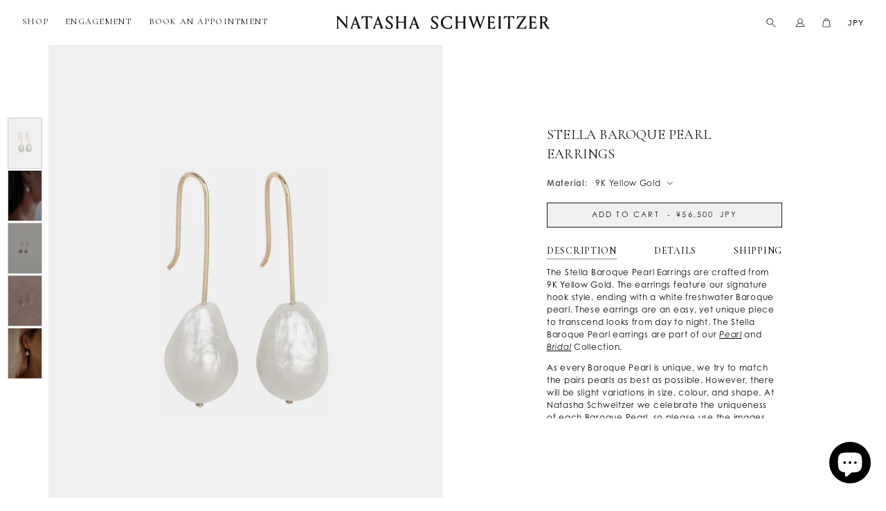

--- FILE ---
content_type: text/html; charset=utf-8
request_url: https://natashaschweitzer.com/en-jp/products/stella-baroque-pearl-earrings-9k-yellow-gold
body_size: 40642
content:
<!doctype html>
<html class="no-js no-touch" lang="en">
  <head>
    <meta charset="utf-8">
    <meta http-equiv="x-ua-compatible" content="IE=edge">
    <meta name="google-site-verification" content="9ZrwZLc7PjUI9rLOPlI3jOzrRC1ZaCIxog1l5H0XZHo" />

    <link rel="preconnect" href="https://cdn.shopify.com" crossorigin>
    <link rel="stylesheet" href="https://use.typekit.net/kac8vzl.css">

    
    

    <meta name="facebook-domain-verification" content="089uq34o5or26z3cnde0dga27imoal" />

    <title>NATASHA SCHWEITZER | EARRINGS | Stella Baroque Pearl Earrings | 9K Yellow Gold — Natasha Schweitzer</title>

    
      <meta name="description" content="The Natasha Schweitzer Stella Baroque Pearl Earrings are crafted from 9K Yellow Gold. The earrings feature our signature hook style, ending with a white freshwater Baroque pearl. These earrings are an easy, yet unique piece to transcend looks from day to night. The Stella Baroque Pearl earrings are part of our Pearl and Bridal Collection.">
    

    
  <link rel="shortcut icon" href="//natashaschweitzer.com/cdn/shop/files/NATASHA_SCHWEITZER_Logo_Black_Initials_32x32.png?v=1645145324" type="image/png">


    
      <link rel="canonical" href="https://natashaschweitzer.com/en-jp/products/stella-baroque-pearl-earrings-9k-yellow-gold" />
    

    <meta name="viewport" content="width=device-width">

    
    















<meta property="og:site_name" content="Natasha Schweitzer">
<meta property="og:url" content="https://natashaschweitzer.com/en-jp/products/stella-baroque-pearl-earrings-9k-yellow-gold">
<meta property="og:title" content="Stella Baroque Pearl Earrings | 9K Yellow Gold">
<meta property="og:type" content="website">
<meta property="og:description" content="The Natasha Schweitzer Stella Baroque Pearl Earrings are crafted from 9K Yellow Gold. The earrings feature our signature hook style, ending with a white freshwater Baroque pearl. These earrings are an easy, yet unique piece to transcend looks from day to night. The Stella Baroque Pearl earrings are part of our Pearl and Bridal Collection.">




    
    
    

    
    
    <meta
      property="og:image"
      content="https://natashaschweitzer.com/cdn/shop/products/Natasha-Schweitzer-Stella-Baroque-Pearl-Earrings-YG_1200x1800.jpg?v=1621397747"
    />
    <meta
      property="og:image:secure_url"
      content="https://natashaschweitzer.com/cdn/shop/products/Natasha-Schweitzer-Stella-Baroque-Pearl-Earrings-YG_1200x1800.jpg?v=1621397747"
    />
    <meta property="og:image:width" content="1200" />
    <meta property="og:image:height" content="1800" />
    
    
    <meta property="og:image:alt" content="Social media image" />
  
















<meta name="twitter:title" content="NATASHA SCHWEITZER | EARRINGS | Stella Baroque Pearl Earrings | 9K Yellow Gold">
<meta name="twitter:description" content="The Natasha Schweitzer Stella Baroque Pearl Earrings are crafted from 9K Yellow Gold. The earrings feature our signature hook style, ending with a white freshwater Baroque pearl. These earrings are an easy, yet unique piece to transcend looks from day to night. The Stella Baroque Pearl earrings are part of our Pearl and Bridal Collection.">


    
    
    
      
      
      <meta name="twitter:card" content="summary">
    
    
    <meta
      property="twitter:image"
      content="https://natashaschweitzer.com/cdn/shop/products/Natasha-Schweitzer-Stella-Baroque-Pearl-Earrings-YG_1200x1200_crop_center.jpg?v=1621397747"
    />
    <meta property="twitter:image:width" content="1200" />
    <meta property="twitter:image:height" content="1200" />
    
    
    <meta property="twitter:image:alt" content="Social media image" />
  




    <script>
    window.STORE = {};
    window.STORE.currency_code = 'JPY';
    window.STORE.currency_symbol = '¥';
    window.STORE.cart = {"note":null,"attributes":{},"original_total_price":0,"total_price":0,"total_discount":0,"total_weight":0.0,"item_count":0,"items":[],"requires_shipping":false,"currency":"JPY","items_subtotal_price":0,"cart_level_discount_applications":[],"checkout_charge_amount":0};
    window.STORE.TOKEN = "ae160152bfa879c354a9bc5e0a6ec7fa";

    
        window.STORE.product_variants = [{"id":7145362096174,"title":"Default Title","option1":"Default Title","option2":null,"option3":null,"sku":"E1100405","requires_shipping":true,"taxable":true,"featured_image":null,"available":true,"name":"Stella Baroque Pearl Earrings | 9K Yellow Gold","public_title":null,"options":["Default Title"],"price":5650000,"weight":0,"compare_at_price":null,"inventory_management":"shopify","barcode":"844987774172","requires_selling_plan":false,"selling_plan_allocations":[]}];
        window.STORE.product_options = ["Title"];
        window.STORE.product_has_variant_dependent_images = false;
        window.STORE.valuation_variant = null;
    
</script>


    <link rel="preload" href="" as="font" crossorigin="anonymous">
    <link rel="stylesheet" href="https://use.typekit.net/pmm4ncs.css">

    <link rel="preload" href="//natashaschweitzer.com/cdn/shop/t/107/assets/bundle.css?v=146761619759808916251748955257" as="style">
    <link href="//natashaschweitzer.com/cdn/shop/t/107/assets/bundle.css?v=146761619759808916251748955257" rel="stylesheet" type="text/css" media="all" />
    <script defer src="https://polyfill-fastly.net/v3/polyfill.min.js?features=IntersectionObserver"> </script>
    <script defer src="//natashaschweitzer.com/cdn/shop/t/107/assets/bundle.js?v=159450086366690131701742817716"></script>


    

    
      
      
<script>window.performance && window.performance.mark && window.performance.mark('shopify.content_for_header.start');</script><meta name="google-site-verification" content="9ZrwZLc7PjUI9rLOPlI3jOzrRC1ZaCIxog1l5H0XZHo">
<meta name="facebook-domain-verification" content="iumz8jivlhydashlcj53y5z2r30t8v">
<meta id="shopify-digital-wallet" name="shopify-digital-wallet" content="/29831326/digital_wallets/dialog">
<meta name="shopify-checkout-api-token" content="2d47ecb796051ae670407e885bb8beca">
<meta id="in-context-paypal-metadata" data-shop-id="29831326" data-venmo-supported="false" data-environment="production" data-locale="en_US" data-paypal-v4="true" data-currency="JPY">
<link rel="alternate" hreflang="x-default" href="https://natashaschweitzer.com/products/stella-baroque-pearl-earrings-9k-yellow-gold">
<link rel="alternate" hreflang="en" href="https://natashaschweitzer.com/products/stella-baroque-pearl-earrings-9k-yellow-gold">
<link rel="alternate" hreflang="en-CA" href="https://natashaschweitzer.com/en-ca/products/stella-baroque-pearl-earrings-9k-yellow-gold">
<link rel="alternate" hreflang="en-CN" href="https://natashaschweitzer.com/en-cn/products/stella-baroque-pearl-earrings-9k-yellow-gold">
<link rel="alternate" hreflang="en-HK" href="https://natashaschweitzer.com/en-hk/products/stella-baroque-pearl-earrings-9k-yellow-gold">
<link rel="alternate" hreflang="en-JP" href="https://natashaschweitzer.com/en-jp/products/stella-baroque-pearl-earrings-9k-yellow-gold">
<link rel="alternate" hreflang="en-SG" href="https://natashaschweitzer.com/en-sg/products/stella-baroque-pearl-earrings-9k-yellow-gold">
<link rel="alternate" hreflang="en-KR" href="https://natashaschweitzer.com/en-kr/products/stella-baroque-pearl-earrings-9k-yellow-gold">
<link rel="alternate" type="application/json+oembed" href="https://natashaschweitzer.com/en-jp/products/stella-baroque-pearl-earrings-9k-yellow-gold.oembed">
<script async="async" src="/checkouts/internal/preloads.js?locale=en-JP"></script>
<link rel="preconnect" href="https://shop.app" crossorigin="anonymous">
<script async="async" src="https://shop.app/checkouts/internal/preloads.js?locale=en-JP&shop_id=29831326" crossorigin="anonymous"></script>
<script id="apple-pay-shop-capabilities" type="application/json">{"shopId":29831326,"countryCode":"AU","currencyCode":"JPY","merchantCapabilities":["supports3DS"],"merchantId":"gid:\/\/shopify\/Shop\/29831326","merchantName":"Natasha Schweitzer","requiredBillingContactFields":["postalAddress","email","phone"],"requiredShippingContactFields":["postalAddress","email","phone"],"shippingType":"shipping","supportedNetworks":["visa","masterCard","amex","jcb"],"total":{"type":"pending","label":"Natasha Schweitzer","amount":"1.00"},"shopifyPaymentsEnabled":true,"supportsSubscriptions":true}</script>
<script id="shopify-features" type="application/json">{"accessToken":"2d47ecb796051ae670407e885bb8beca","betas":["rich-media-storefront-analytics"],"domain":"natashaschweitzer.com","predictiveSearch":true,"shopId":29831326,"locale":"en"}</script>
<script>var Shopify = Shopify || {};
Shopify.shop = "natasha-schweitzer.myshopify.com";
Shopify.locale = "en";
Shopify.currency = {"active":"JPY","rate":"108.59328"};
Shopify.country = "JP";
Shopify.theme = {"name":"NS - Mar 25 - New Mobile Nav + Homepage","id":149710831840,"schema_name":"Superstore","schema_version":"3.1.2","theme_store_id":null,"role":"main"};
Shopify.theme.handle = "null";
Shopify.theme.style = {"id":null,"handle":null};
Shopify.cdnHost = "natashaschweitzer.com/cdn";
Shopify.routes = Shopify.routes || {};
Shopify.routes.root = "/en-jp/";</script>
<script type="module">!function(o){(o.Shopify=o.Shopify||{}).modules=!0}(window);</script>
<script>!function(o){function n(){var o=[];function n(){o.push(Array.prototype.slice.apply(arguments))}return n.q=o,n}var t=o.Shopify=o.Shopify||{};t.loadFeatures=n(),t.autoloadFeatures=n()}(window);</script>
<script>
  window.ShopifyPay = window.ShopifyPay || {};
  window.ShopifyPay.apiHost = "shop.app\/pay";
  window.ShopifyPay.redirectState = null;
</script>
<script id="shop-js-analytics" type="application/json">{"pageType":"product"}</script>
<script defer="defer" async type="module" src="//natashaschweitzer.com/cdn/shopifycloud/shop-js/modules/v2/client.init-shop-cart-sync_BdyHc3Nr.en.esm.js"></script>
<script defer="defer" async type="module" src="//natashaschweitzer.com/cdn/shopifycloud/shop-js/modules/v2/chunk.common_Daul8nwZ.esm.js"></script>
<script type="module">
  await import("//natashaschweitzer.com/cdn/shopifycloud/shop-js/modules/v2/client.init-shop-cart-sync_BdyHc3Nr.en.esm.js");
await import("//natashaschweitzer.com/cdn/shopifycloud/shop-js/modules/v2/chunk.common_Daul8nwZ.esm.js");

  window.Shopify.SignInWithShop?.initShopCartSync?.({"fedCMEnabled":true,"windoidEnabled":true});

</script>
<script>
  window.Shopify = window.Shopify || {};
  if (!window.Shopify.featureAssets) window.Shopify.featureAssets = {};
  window.Shopify.featureAssets['shop-js'] = {"shop-cart-sync":["modules/v2/client.shop-cart-sync_QYOiDySF.en.esm.js","modules/v2/chunk.common_Daul8nwZ.esm.js"],"init-fed-cm":["modules/v2/client.init-fed-cm_DchLp9rc.en.esm.js","modules/v2/chunk.common_Daul8nwZ.esm.js"],"shop-button":["modules/v2/client.shop-button_OV7bAJc5.en.esm.js","modules/v2/chunk.common_Daul8nwZ.esm.js"],"init-windoid":["modules/v2/client.init-windoid_DwxFKQ8e.en.esm.js","modules/v2/chunk.common_Daul8nwZ.esm.js"],"shop-cash-offers":["modules/v2/client.shop-cash-offers_DWtL6Bq3.en.esm.js","modules/v2/chunk.common_Daul8nwZ.esm.js","modules/v2/chunk.modal_CQq8HTM6.esm.js"],"shop-toast-manager":["modules/v2/client.shop-toast-manager_CX9r1SjA.en.esm.js","modules/v2/chunk.common_Daul8nwZ.esm.js"],"init-shop-email-lookup-coordinator":["modules/v2/client.init-shop-email-lookup-coordinator_UhKnw74l.en.esm.js","modules/v2/chunk.common_Daul8nwZ.esm.js"],"pay-button":["modules/v2/client.pay-button_DzxNnLDY.en.esm.js","modules/v2/chunk.common_Daul8nwZ.esm.js"],"avatar":["modules/v2/client.avatar_BTnouDA3.en.esm.js"],"init-shop-cart-sync":["modules/v2/client.init-shop-cart-sync_BdyHc3Nr.en.esm.js","modules/v2/chunk.common_Daul8nwZ.esm.js"],"shop-login-button":["modules/v2/client.shop-login-button_D8B466_1.en.esm.js","modules/v2/chunk.common_Daul8nwZ.esm.js","modules/v2/chunk.modal_CQq8HTM6.esm.js"],"init-customer-accounts-sign-up":["modules/v2/client.init-customer-accounts-sign-up_C8fpPm4i.en.esm.js","modules/v2/client.shop-login-button_D8B466_1.en.esm.js","modules/v2/chunk.common_Daul8nwZ.esm.js","modules/v2/chunk.modal_CQq8HTM6.esm.js"],"init-shop-for-new-customer-accounts":["modules/v2/client.init-shop-for-new-customer-accounts_CVTO0Ztu.en.esm.js","modules/v2/client.shop-login-button_D8B466_1.en.esm.js","modules/v2/chunk.common_Daul8nwZ.esm.js","modules/v2/chunk.modal_CQq8HTM6.esm.js"],"init-customer-accounts":["modules/v2/client.init-customer-accounts_dRgKMfrE.en.esm.js","modules/v2/client.shop-login-button_D8B466_1.en.esm.js","modules/v2/chunk.common_Daul8nwZ.esm.js","modules/v2/chunk.modal_CQq8HTM6.esm.js"],"shop-follow-button":["modules/v2/client.shop-follow-button_CkZpjEct.en.esm.js","modules/v2/chunk.common_Daul8nwZ.esm.js","modules/v2/chunk.modal_CQq8HTM6.esm.js"],"lead-capture":["modules/v2/client.lead-capture_BntHBhfp.en.esm.js","modules/v2/chunk.common_Daul8nwZ.esm.js","modules/v2/chunk.modal_CQq8HTM6.esm.js"],"checkout-modal":["modules/v2/client.checkout-modal_CfxcYbTm.en.esm.js","modules/v2/chunk.common_Daul8nwZ.esm.js","modules/v2/chunk.modal_CQq8HTM6.esm.js"],"shop-login":["modules/v2/client.shop-login_Da4GZ2H6.en.esm.js","modules/v2/chunk.common_Daul8nwZ.esm.js","modules/v2/chunk.modal_CQq8HTM6.esm.js"],"payment-terms":["modules/v2/client.payment-terms_MV4M3zvL.en.esm.js","modules/v2/chunk.common_Daul8nwZ.esm.js","modules/v2/chunk.modal_CQq8HTM6.esm.js"]};
</script>
<script>(function() {
  var isLoaded = false;
  function asyncLoad() {
    if (isLoaded) return;
    isLoaded = true;
    var urls = ["cam_removed.js","cam_removed.js","cam_removed.js","cam_removed.js","https:\/\/cdn.shopify.com\/s\/files\/1\/2983\/1326\/t\/94\/assets\/globorequestforquote_init.min.js?v=1691799601\u0026shop=natasha-schweitzer.myshopify.com","https:\/\/hello.zonos.com\/shop-duty-tax\/hello.js?1705293414609\u0026shop=natasha-schweitzer.myshopify.com","https:\/\/cdn.giftcardpro.app\/build\/storefront\/storefront.js?shop=natasha-schweitzer.myshopify.com"];
    for (var i = 0; i < urls.length; i++) {
      var s = document.createElement('script');
      s.type = 'text/javascript';
      s.async = true;
      s.src = urls[i];
      var x = document.getElementsByTagName('script')[0];
      x.parentNode.insertBefore(s, x);
    }
  };
  if(window.attachEvent) {
    window.attachEvent('onload', asyncLoad);
  } else {
    window.addEventListener('load', asyncLoad, false);
  }
})();</script>
<script id="__st">var __st={"a":29831326,"offset":36000,"reqid":"de0de71f-884b-423e-ad68-4261ba74efd8-1768957042","pageurl":"natashaschweitzer.com\/en-jp\/products\/stella-baroque-pearl-earrings-9k-yellow-gold","u":"0ddf2082d83f","p":"product","rtyp":"product","rid":539502510126};</script>
<script>window.ShopifyPaypalV4VisibilityTracking = true;</script>
<script id="captcha-bootstrap">!function(){'use strict';const t='contact',e='account',n='new_comment',o=[[t,t],['blogs',n],['comments',n],[t,'customer']],c=[[e,'customer_login'],[e,'guest_login'],[e,'recover_customer_password'],[e,'create_customer']],r=t=>t.map((([t,e])=>`form[action*='/${t}']:not([data-nocaptcha='true']) input[name='form_type'][value='${e}']`)).join(','),a=t=>()=>t?[...document.querySelectorAll(t)].map((t=>t.form)):[];function s(){const t=[...o],e=r(t);return a(e)}const i='password',u='form_key',d=['recaptcha-v3-token','g-recaptcha-response','h-captcha-response',i],f=()=>{try{return window.sessionStorage}catch{return}},m='__shopify_v',_=t=>t.elements[u];function p(t,e,n=!1){try{const o=window.sessionStorage,c=JSON.parse(o.getItem(e)),{data:r}=function(t){const{data:e,action:n}=t;return t[m]||n?{data:e,action:n}:{data:t,action:n}}(c);for(const[e,n]of Object.entries(r))t.elements[e]&&(t.elements[e].value=n);n&&o.removeItem(e)}catch(o){console.error('form repopulation failed',{error:o})}}const l='form_type',E='cptcha';function T(t){t.dataset[E]=!0}const w=window,h=w.document,L='Shopify',v='ce_forms',y='captcha';let A=!1;((t,e)=>{const n=(g='f06e6c50-85a8-45c8-87d0-21a2b65856fe',I='https://cdn.shopify.com/shopifycloud/storefront-forms-hcaptcha/ce_storefront_forms_captcha_hcaptcha.v1.5.2.iife.js',D={infoText:'Protected by hCaptcha',privacyText:'Privacy',termsText:'Terms'},(t,e,n)=>{const o=w[L][v],c=o.bindForm;if(c)return c(t,g,e,D).then(n);var r;o.q.push([[t,g,e,D],n]),r=I,A||(h.body.append(Object.assign(h.createElement('script'),{id:'captcha-provider',async:!0,src:r})),A=!0)});var g,I,D;w[L]=w[L]||{},w[L][v]=w[L][v]||{},w[L][v].q=[],w[L][y]=w[L][y]||{},w[L][y].protect=function(t,e){n(t,void 0,e),T(t)},Object.freeze(w[L][y]),function(t,e,n,w,h,L){const[v,y,A,g]=function(t,e,n){const i=e?o:[],u=t?c:[],d=[...i,...u],f=r(d),m=r(i),_=r(d.filter((([t,e])=>n.includes(e))));return[a(f),a(m),a(_),s()]}(w,h,L),I=t=>{const e=t.target;return e instanceof HTMLFormElement?e:e&&e.form},D=t=>v().includes(t);t.addEventListener('submit',(t=>{const e=I(t);if(!e)return;const n=D(e)&&!e.dataset.hcaptchaBound&&!e.dataset.recaptchaBound,o=_(e),c=g().includes(e)&&(!o||!o.value);(n||c)&&t.preventDefault(),c&&!n&&(function(t){try{if(!f())return;!function(t){const e=f();if(!e)return;const n=_(t);if(!n)return;const o=n.value;o&&e.removeItem(o)}(t);const e=Array.from(Array(32),(()=>Math.random().toString(36)[2])).join('');!function(t,e){_(t)||t.append(Object.assign(document.createElement('input'),{type:'hidden',name:u})),t.elements[u].value=e}(t,e),function(t,e){const n=f();if(!n)return;const o=[...t.querySelectorAll(`input[type='${i}']`)].map((({name:t})=>t)),c=[...d,...o],r={};for(const[a,s]of new FormData(t).entries())c.includes(a)||(r[a]=s);n.setItem(e,JSON.stringify({[m]:1,action:t.action,data:r}))}(t,e)}catch(e){console.error('failed to persist form',e)}}(e),e.submit())}));const S=(t,e)=>{t&&!t.dataset[E]&&(n(t,e.some((e=>e===t))),T(t))};for(const o of['focusin','change'])t.addEventListener(o,(t=>{const e=I(t);D(e)&&S(e,y())}));const B=e.get('form_key'),M=e.get(l),P=B&&M;t.addEventListener('DOMContentLoaded',(()=>{const t=y();if(P)for(const e of t)e.elements[l].value===M&&p(e,B);[...new Set([...A(),...v().filter((t=>'true'===t.dataset.shopifyCaptcha))])].forEach((e=>S(e,t)))}))}(h,new URLSearchParams(w.location.search),n,t,e,['guest_login'])})(!0,!0)}();</script>
<script integrity="sha256-4kQ18oKyAcykRKYeNunJcIwy7WH5gtpwJnB7kiuLZ1E=" data-source-attribution="shopify.loadfeatures" defer="defer" src="//natashaschweitzer.com/cdn/shopifycloud/storefront/assets/storefront/load_feature-a0a9edcb.js" crossorigin="anonymous"></script>
<script crossorigin="anonymous" defer="defer" src="//natashaschweitzer.com/cdn/shopifycloud/storefront/assets/shopify_pay/storefront-65b4c6d7.js?v=20250812"></script>
<script data-source-attribution="shopify.dynamic_checkout.dynamic.init">var Shopify=Shopify||{};Shopify.PaymentButton=Shopify.PaymentButton||{isStorefrontPortableWallets:!0,init:function(){window.Shopify.PaymentButton.init=function(){};var t=document.createElement("script");t.src="https://natashaschweitzer.com/cdn/shopifycloud/portable-wallets/latest/portable-wallets.en.js",t.type="module",document.head.appendChild(t)}};
</script>
<script data-source-attribution="shopify.dynamic_checkout.buyer_consent">
  function portableWalletsHideBuyerConsent(e){var t=document.getElementById("shopify-buyer-consent"),n=document.getElementById("shopify-subscription-policy-button");t&&n&&(t.classList.add("hidden"),t.setAttribute("aria-hidden","true"),n.removeEventListener("click",e))}function portableWalletsShowBuyerConsent(e){var t=document.getElementById("shopify-buyer-consent"),n=document.getElementById("shopify-subscription-policy-button");t&&n&&(t.classList.remove("hidden"),t.removeAttribute("aria-hidden"),n.addEventListener("click",e))}window.Shopify?.PaymentButton&&(window.Shopify.PaymentButton.hideBuyerConsent=portableWalletsHideBuyerConsent,window.Shopify.PaymentButton.showBuyerConsent=portableWalletsShowBuyerConsent);
</script>
<script data-source-attribution="shopify.dynamic_checkout.cart.bootstrap">document.addEventListener("DOMContentLoaded",(function(){function t(){return document.querySelector("shopify-accelerated-checkout-cart, shopify-accelerated-checkout")}if(t())Shopify.PaymentButton.init();else{new MutationObserver((function(e,n){t()&&(Shopify.PaymentButton.init(),n.disconnect())})).observe(document.body,{childList:!0,subtree:!0})}}));
</script>
<script id='scb4127' type='text/javascript' async='' src='https://natashaschweitzer.com/cdn/shopifycloud/privacy-banner/storefront-banner.js'></script><link id="shopify-accelerated-checkout-styles" rel="stylesheet" media="screen" href="https://natashaschweitzer.com/cdn/shopifycloud/portable-wallets/latest/accelerated-checkout-backwards-compat.css" crossorigin="anonymous">
<style id="shopify-accelerated-checkout-cart">
        #shopify-buyer-consent {
  margin-top: 1em;
  display: inline-block;
  width: 100%;
}

#shopify-buyer-consent.hidden {
  display: none;
}

#shopify-subscription-policy-button {
  background: none;
  border: none;
  padding: 0;
  text-decoration: underline;
  font-size: inherit;
  cursor: pointer;
}

#shopify-subscription-policy-button::before {
  box-shadow: none;
}

      </style>

<script>window.performance && window.performance.mark && window.performance.mark('shopify.content_for_header.end');</script>
    
    


    

    <!-- Begin Pinterest Tag -->
<script>
    !function (e) {
        if (!window.pintrk) {
            window.pintrk = function () {
                window.pintrk.queue.push(Array.prototype.slice.call(arguments))
            };
            var
                n = window.pintrk;
            n.queue = [], n.version = "3.0";
            var
                t = document.createElement("script");
            t.async = !0, t.src = e;
            var
                r = document.getElementsByTagName("script")[0];
            r.parentNode.insertBefore(t, r)
        }
    }
    ("https://s.pinimg.com/ct/core.js");

    pintrk('load', '2612403149621', {em: '<user_email_address>',});
    pintrk('page');
</script>

<!-- Pinterest Events -->
<script>
    /*addtocart event*/
    function pinATC() {
        if (document.querySelectorAll('.product-form--atc-button')) {
            var ATCbutton = document.querySelectorAll('.product-form--atc-button');
            for (var i = 0; i < ATCbutton.length; i++) {
                ATCbutton[i].addEventListener('click', function () {
                    pintrk('track', 'addtocart', {
                        np: 'generator',
                    })
                })
            }
        }
    }

    document.readyState == 'complete' ? pinATC() : window.addEventListener('load', pinATC);

    /*pagevisit event*/
    function pinPV() {
        (/natashaschweitzer.com\//.test(location.host + location.pathname) == true) && pintrk('track', 'pagevisit', {
            np: 'generator',
        })
    }

    document.readyState == 'complete' ? pinPV() : window.addEventListener('load', pinPV);
</script>
<!-- End Pinterest Tag -->
    
  <script>window.is_hulkpo_installed=true</script><!-- BEGIN app block: shopify://apps/klaviyo-email-marketing-sms/blocks/klaviyo-onsite-embed/2632fe16-c075-4321-a88b-50b567f42507 -->












  <script async src="https://static.klaviyo.com/onsite/js/WzkzXu/klaviyo.js?company_id=WzkzXu"></script>
  <script>!function(){if(!window.klaviyo){window._klOnsite=window._klOnsite||[];try{window.klaviyo=new Proxy({},{get:function(n,i){return"push"===i?function(){var n;(n=window._klOnsite).push.apply(n,arguments)}:function(){for(var n=arguments.length,o=new Array(n),w=0;w<n;w++)o[w]=arguments[w];var t="function"==typeof o[o.length-1]?o.pop():void 0,e=new Promise((function(n){window._klOnsite.push([i].concat(o,[function(i){t&&t(i),n(i)}]))}));return e}}})}catch(n){window.klaviyo=window.klaviyo||[],window.klaviyo.push=function(){var n;(n=window._klOnsite).push.apply(n,arguments)}}}}();</script>

  
    <script id="viewed_product">
      if (item == null) {
        var _learnq = _learnq || [];

        var MetafieldReviews = null
        var MetafieldYotpoRating = null
        var MetafieldYotpoCount = null
        var MetafieldLooxRating = null
        var MetafieldLooxCount = null
        var okendoProduct = null
        var okendoProductReviewCount = null
        var okendoProductReviewAverageValue = null
        try {
          // The following fields are used for Customer Hub recently viewed in order to add reviews.
          // This information is not part of __kla_viewed. Instead, it is part of __kla_viewed_reviewed_items
          MetafieldReviews = {};
          MetafieldYotpoRating = null
          MetafieldYotpoCount = null
          MetafieldLooxRating = null
          MetafieldLooxCount = null

          okendoProduct = null
          // If the okendo metafield is not legacy, it will error, which then requires the new json formatted data
          if (okendoProduct && 'error' in okendoProduct) {
            okendoProduct = null
          }
          okendoProductReviewCount = okendoProduct ? okendoProduct.reviewCount : null
          okendoProductReviewAverageValue = okendoProduct ? okendoProduct.reviewAverageValue : null
        } catch (error) {
          console.error('Error in Klaviyo onsite reviews tracking:', error);
        }

        var item = {
          Name: "Stella Baroque Pearl Earrings | 9K Yellow Gold",
          ProductID: 539502510126,
          Categories: ["$500 - $1000","Best Sellers","Best Sellers","Best Selling Products","Birthday","Black Friday","Bridal Collection","Earrings","Long Weekend Edit","Newest Products","Pearl Collection","Pearl Collection","Pearl Earrings","Pearl Earrings","Shop All","Special Occasion","Statement Earrings","The Pearl Edit"],
          ImageURL: "https://natashaschweitzer.com/cdn/shop/products/Natasha-Schweitzer-Stella-Baroque-Pearl-Earrings-YG_grande.jpg?v=1621397747",
          URL: "https://natashaschweitzer.com/en-jp/products/stella-baroque-pearl-earrings-9k-yellow-gold",
          Brand: "Natasha Schweitzer",
          Price: "¥56,500",
          Value: "56,500",
          CompareAtPrice: "¥0"
        };
        _learnq.push(['track', 'Viewed Product', item]);
        _learnq.push(['trackViewedItem', {
          Title: item.Name,
          ItemId: item.ProductID,
          Categories: item.Categories,
          ImageUrl: item.ImageURL,
          Url: item.URL,
          Metadata: {
            Brand: item.Brand,
            Price: item.Price,
            Value: item.Value,
            CompareAtPrice: item.CompareAtPrice
          },
          metafields:{
            reviews: MetafieldReviews,
            yotpo:{
              rating: MetafieldYotpoRating,
              count: MetafieldYotpoCount,
            },
            loox:{
              rating: MetafieldLooxRating,
              count: MetafieldLooxCount,
            },
            okendo: {
              rating: okendoProductReviewAverageValue,
              count: okendoProductReviewCount,
            }
          }
        }]);
      }
    </script>
  




  <script>
    window.klaviyoReviewsProductDesignMode = false
  </script>







<!-- END app block --><!-- BEGIN app block: shopify://apps/zepto-product-personalizer/blocks/product_personalizer_main/7411210d-7b32-4c09-9455-e129e3be4729 --><!-- BEGIN app snippet: product-personalizer -->



  
 
 

<!-- END app snippet -->
<!-- BEGIN app snippet: zepto_common --><script>
var pplr_cart = {"note":null,"attributes":{},"original_total_price":0,"total_price":0,"total_discount":0,"total_weight":0.0,"item_count":0,"items":[],"requires_shipping":false,"currency":"JPY","items_subtotal_price":0,"cart_level_discount_applications":[],"checkout_charge_amount":0};
var pplr_shop_currency = "AUD";
var pplr_enabled_currencies_size = 11;
var pplr_money_formate = "¥{{amount_no_decimals}}";
var pplr_manual_theme_selector=["CartCount span","tr:has([name*=updates])","tr img:first",".line-item__title",".cart__item--price .cart__price",".grid__item.one-half.text-right",".pplr_item_remove",".ajaxcart__qty",".header__cart-price-bubble span[data-cart-price-bubble]","form[action*=cart] [name=checkout]","Click To View Image","Discount Code \u003cstrong\u003e{{ code }}\u003c\/strong\u003e is invalid","Discount Code","Apply","#pplr_D_class","Subtotal","Shipping","\u003cstrong\u003eEST. Total\u003c\/strong\u003e"];
</script>
<script defer src="//cdn-zeptoapps.com/product-personalizer/pplr_common.js?v=21" ></script><!-- END app snippet -->

<!-- END app block --><!-- BEGIN app block: shopify://apps/zapiet-pickup-delivery/blocks/app-embed/5599aff0-8af1-473a-a372-ecd72a32b4d5 -->









    <style>#storePickupApp {
}

.ZapietStack {
    gap: 0.5em !important;
}</style>




<script type="text/javascript">
    var zapietTranslations = {};

    window.ZapietMethods = {"shipping":{"active":true,"enabled":true,"name":"Shipping","sort":1,"status":{"condition":"price","operator":"morethan","value":0,"enabled":true,"product_conditions":{"enabled":false,"value":"Delivery Only,Pickup Only","enable":false,"property":"tags","hide_button":false}},"button":{"type":"default","default":"","hover":"","active":""}},"delivery":{"active":false,"enabled":false,"name":"Delivery","sort":2,"status":{"condition":"price","operator":"morethan","value":0,"enabled":true,"product_conditions":{"enabled":false,"value":"Pickup Only,Shipping Only","enable":false,"property":"tags","hide_button":false}},"button":{"type":"default","default":"","hover":"","active":""}},"pickup":{"active":false,"enabled":true,"name":"Pickup","sort":3,"status":{"condition":"price","operator":"morethan","value":0,"enabled":true,"product_conditions":{"enabled":true,"value":"Gift Card","enable":false,"property":"type","hide_button":false}},"button":{"type":"default","default":"","hover":"","active":""}}}
    window.ZapietEvent = {
        listen: function(eventKey, callback) {
            if (!this.listeners) {
                this.listeners = [];
            }
            this.listeners.push({
                eventKey: eventKey,
                callback: callback
            });
        },
    };

    

    
        
        var language_settings = {"enable_app":true,"enable_geo_search_for_pickups":true,"pickup_region_filter_enabled":false,"pickup_region_filter_field":null,"currency":"AUD","weight_format":"kg","pickup.enable_map":true,"delivery_validation_method":"within_max_radius","base_country_name":"Australia","base_country_code":"AU","method_display_style":"default","default_method_display_style":"classic","date_format":"l, F j, Y","time_format":"h:i A","week_day_start":"Sun","pickup_address_format":"<span><strong>{{company_name}}</strong></span><span>{{address_line_1}}<br />{{city}}, {{postal_code}}</span><span>{{distance}}</span>{{more_information}}","rates_enabled":true,"payment_customization_enabled":false,"distance_format":"km","enable_delivery_address_autocompletion":false,"enable_delivery_current_location":false,"enable_pickup_address_autocompletion":false,"pickup_date_picker_enabled":true,"pickup_time_picker_enabled":true,"delivery_note_enabled":false,"delivery_note_required":false,"delivery_date_picker_enabled":false,"delivery_time_picker_enabled":false,"shipping.date_picker_enabled":false,"delivery_validate_cart":false,"pickup_validate_cart":false,"gmak":"QUl6YVN5QXRKekpHcnZtMGpzV3RlQU82VDR6M1pVd0RTNDFDeks0","enable_checkout_locale":true,"enable_checkout_url":true,"disable_widget_for_digital_items":true,"disable_widget_for_product_handles":"gift-card","colors":{"widget_active_background_color":null,"widget_active_border_color":null,"widget_active_icon_color":null,"widget_active_text_color":null,"widget_inactive_background_color":null,"widget_inactive_border_color":null,"widget_inactive_icon_color":null,"widget_inactive_text_color":null},"delivery_validator":{"enabled":false,"show_on_page_load":true,"sticky":true},"checkout":{"delivery":{"discount_code":"","prepopulate_shipping_address":true,"preselect_first_available_time":true},"pickup":{"discount_code":null,"prepopulate_shipping_address":true,"customer_phone_required":false,"preselect_first_location":true,"preselect_first_available_time":true},"shipping":{"discount_code":""}},"day_name_attribute_enabled":true,"methods":{"shipping":{"active":true,"enabled":true,"name":"Shipping","sort":1,"status":{"condition":"price","operator":"morethan","value":0,"enabled":true,"product_conditions":{"enabled":false,"value":"Delivery Only,Pickup Only","enable":false,"property":"tags","hide_button":false}},"button":{"type":"default","default":"","hover":"","active":""}},"delivery":{"active":false,"enabled":false,"name":"Delivery","sort":2,"status":{"condition":"price","operator":"morethan","value":0,"enabled":true,"product_conditions":{"enabled":false,"value":"Pickup Only,Shipping Only","enable":false,"property":"tags","hide_button":false}},"button":{"type":"default","default":"","hover":"","active":""}},"pickup":{"active":false,"enabled":true,"name":"Pickup","sort":3,"status":{"condition":"price","operator":"morethan","value":0,"enabled":true,"product_conditions":{"enabled":true,"value":"Gift Card","enable":false,"property":"type","hide_button":false}},"button":{"type":"default","default":"","hover":"","active":""}}},"translations":{"methods":{"shipping":"Shipping","pickup":"Pickups","delivery":"Delivery"},"calendar":{"january":"January","february":"February","march":"March","april":"April","may":"May","june":"June","july":"July","august":"August","september":"September","october":"October","november":"November","december":"December","sunday":"Sun","monday":"Mon","tuesday":"Tue","wednesday":"Wed","thursday":"Thu","friday":"Fri","saturday":"Sat","today":"","close":"","labelMonthNext":"Next month","labelMonthPrev":"Previous month","labelMonthSelect":"Select a month","labelYearSelect":"Select a year","and":"and","between":"between"},"pickup":{"heading":"Store Pickup","note":"Find your nearest pickup location:","location_placeholder":"Enter your postal code ...","location_label":"Choose a location.","datepicker_label":"Choose a date and time.","date_time_output":"{{DATE}} at {{TIME}}","datepicker_placeholder":"Choose a date and time.","locations_found":"Please choose a pickup location, date and time:","no_locations_found":"Sorry, pickup is not available for your selected items.","no_date_time_selected":"Please select a date & time.","checkout_button":"Checkout","could_not_find_location":"Sorry, we could not find your location.","checkout_error":"Please select a date and time for pickup.","more_information":"More information","opening_hours":"Opening hours","min_order_total":"Minimum order value for pickup is $0.00","min_order_weight":"Minimum order weight for pickup is {{ weight }}","max_order_total":"Maximum order value for pickup is $0.00","max_order_weight":"Maximum order weight for pickup is {{ weight }}","cart_eligibility_error":"Sorry, pickup is not available for your selected items.","preselect_first_available_time":"Select a time","method_not_available":"Not available","no_locations_region":"Sorry, pickup is not available in your region.","location_error":"Please select a pickup location."},"delivery":{"heading":"Local Delivery","note":"Enter your postal code into the field below to check if you are eligible for local delivery:","location_placeholder":"Enter your postal code ...","datepicker_label":"Pick a date and time.","datepicker_placeholder":"Choose a date and time.","date_time_output":"{{DATE}} between {{SLOT_START_TIME}} and {{SLOT_END_TIME}}","available":"Great! You are eligible for delivery.","not_available":"Sorry, delivery is not available in your area.","no_date_time_selected":"Please select a date & time for delivery.","checkout_button":"Checkout","could_not_find_location":"Sorry, we could not find your location.","checkout_error":"Please enter a valid zipcode and select your preferred date and time for delivery.","cart_eligibility_error":"Sorry, delivery is not available for your selected items.","delivery_validator_prelude":"Do we deliver?","delivery_validator_placeholder":"Enter your postal code ...","delivery_validator_button_label":"Go","delivery_validator_eligible_heading":"Great, we deliver to your area!","delivery_validator_eligible_content":"To start shopping just click the button below","delivery_validator_eligible_button_label":"Continue shopping","delivery_validator_not_eligible_heading":"Sorry, we do not deliver to your area","delivery_validator_not_eligible_content":"You are more then welcome to continue browsing our store","delivery_validator_not_eligible_button_label":"Continue shopping","delivery_validator_error_heading":"An error occured","delivery_validator_error_content":"Sorry, it looks like we have encountered an unexpected error. Please try again.","delivery_validator_error_button_label":"Continue shopping","min_order_total":"Minimum order value for delivery is $0.00","min_order_weight":"Minimum order weight for delivery is {{ weight }}","max_order_total":"Maximum order value for delivery is $0.00","max_order_weight":"Maximum order weight for delivery is {{ weight }}","delivery_validator_eligible_button_link":"#","delivery_validator_not_eligible_button_link":"#","delivery_validator_error_button_link":"#","preselect_first_available_time":"Select a time","method_not_available":"Not available"},"shipping":{"heading":"Shipping","note":"Please click the checkout button to continue.","checkout_button":"Checkout","datepicker_placeholder":"Choose a date and time.","checkout_error":"Please choose a date for shipping.","min_order_total":"Minimum order value for shipping is $0.00","min_order_weight":"Minimum order weight for shipping is {{ weight }}","max_order_total":"Maximum order value for shipping is $0.00","max_order_weight":"Maximum order weight for shipping is {{ weight }}","cart_eligibility_error":"Sorry, shipping is not available for your selected items.","method_not_available":"Not available"},"widget":{"zapiet_id_error":"There was a problem adding the Zapiet ID to your cart","attributes_error":"There was a problem adding the attributes to your cart","no_delivery_options_available":"No delivery options are available for your products","no_checkout_method_error":"Please select a delivery option","sms_consent":"I would like to receive SMS notifications about my order updates."},"order_status":{"pickup_details_heading":"Pickup details","pickup_details_text":"Your order will be ready for collection at our {{ Pickup-Location-Company }} location{% if Pickup-Date %} on {{ Pickup-Date | date: \"%A, %d %B\" }}{% if Pickup-Time %} at {{ Pickup-Time }}{% endif %}{% endif %}","delivery_details_heading":"Delivery details","delivery_details_text":"Your order will be delivered locally by our team{% if Delivery-Date %} on the {{ Delivery-Date | date: \"%A, %d %B\" }}{% if Delivery-Time %} between {{ Delivery-Time }}{% endif %}{% endif %}","shipping_details_heading":"Shipping details","shipping_details_text":"Your order will arrive soon{% if Shipping-Date %} on the {{ Shipping-Date | date: \"%A, %d %B\" }}{% endif %}"},"product_widget":{"title":"Delivery and pickup options:","pickup_at":"Pickup at {{ location }}","ready_for_collection":"Ready for collection from","on":"on","view_all_stores":"View all stores","pickup_not_available_item":"Pickup not available for this item","delivery_not_available_location":"Delivery not available for {{ postal_code }}","delivered_by":"Delivered by {{ date }}","delivered_today":"Delivered today","change":"Change","tomorrow":"tomorrow","today":"today","delivery_to":"Delivery to {{ postal_code }}","showing_options_for":"Showing options for {{ postal_code }}","modal_heading":"Select a store for pickup","modal_subheading":"Showing stores near {{ postal_code }}","show_opening_hours":"Show opening hours","hide_opening_hours":"Hide opening hours","closed":"Closed","input_placeholder":"Enter your postal code","input_button":"Check","input_error":"Add a postal code to check available delivery and pickup options.","pickup_available":"Pickup available","not_available":"Not available","select":"Select","selected":"Selected","find_a_store":"Find a store"},"shipping_language_code":"en","delivery_language_code":"en-US","pickup_language_code":"en-GB"},"default_language":"en","region":"us-2","api_region":"api-us","enable_zapiet_id_all_items":false,"widget_restore_state_on_load":false,"draft_orders_enabled":false,"preselect_checkout_method":true,"widget_show_could_not_locate_div_error":true,"checkout_extension_enabled":false,"show_pickup_consent_checkbox":false,"show_delivery_consent_checkbox":false,"subscription_paused":false,"pickup_note_enabled":false,"pickup_note_required":false,"shipping_note_enabled":false,"shipping_note_required":false};
        zapietTranslations["en"] = language_settings.translations;
    

    function initializeZapietApp() {
        var products = [];

        

        window.ZapietCachedSettings = {
            cached_config: {"enable_app":true,"enable_geo_search_for_pickups":true,"pickup_region_filter_enabled":false,"pickup_region_filter_field":null,"currency":"AUD","weight_format":"kg","pickup.enable_map":true,"delivery_validation_method":"within_max_radius","base_country_name":"Australia","base_country_code":"AU","method_display_style":"default","default_method_display_style":"classic","date_format":"l, F j, Y","time_format":"h:i A","week_day_start":"Sun","pickup_address_format":"<span><strong>{{company_name}}</strong></span><span>{{address_line_1}}<br />{{city}}, {{postal_code}}</span><span>{{distance}}</span>{{more_information}}","rates_enabled":true,"payment_customization_enabled":false,"distance_format":"km","enable_delivery_address_autocompletion":false,"enable_delivery_current_location":false,"enable_pickup_address_autocompletion":false,"pickup_date_picker_enabled":true,"pickup_time_picker_enabled":true,"delivery_note_enabled":false,"delivery_note_required":false,"delivery_date_picker_enabled":false,"delivery_time_picker_enabled":false,"shipping.date_picker_enabled":false,"delivery_validate_cart":false,"pickup_validate_cart":false,"gmak":"QUl6YVN5QXRKekpHcnZtMGpzV3RlQU82VDR6M1pVd0RTNDFDeks0","enable_checkout_locale":true,"enable_checkout_url":true,"disable_widget_for_digital_items":true,"disable_widget_for_product_handles":"gift-card","colors":{"widget_active_background_color":null,"widget_active_border_color":null,"widget_active_icon_color":null,"widget_active_text_color":null,"widget_inactive_background_color":null,"widget_inactive_border_color":null,"widget_inactive_icon_color":null,"widget_inactive_text_color":null},"delivery_validator":{"enabled":false,"show_on_page_load":true,"sticky":true},"checkout":{"delivery":{"discount_code":"","prepopulate_shipping_address":true,"preselect_first_available_time":true},"pickup":{"discount_code":null,"prepopulate_shipping_address":true,"customer_phone_required":false,"preselect_first_location":true,"preselect_first_available_time":true},"shipping":{"discount_code":""}},"day_name_attribute_enabled":true,"methods":{"shipping":{"active":true,"enabled":true,"name":"Shipping","sort":1,"status":{"condition":"price","operator":"morethan","value":0,"enabled":true,"product_conditions":{"enabled":false,"value":"Delivery Only,Pickup Only","enable":false,"property":"tags","hide_button":false}},"button":{"type":"default","default":"","hover":"","active":""}},"delivery":{"active":false,"enabled":false,"name":"Delivery","sort":2,"status":{"condition":"price","operator":"morethan","value":0,"enabled":true,"product_conditions":{"enabled":false,"value":"Pickup Only,Shipping Only","enable":false,"property":"tags","hide_button":false}},"button":{"type":"default","default":"","hover":"","active":""}},"pickup":{"active":false,"enabled":true,"name":"Pickup","sort":3,"status":{"condition":"price","operator":"morethan","value":0,"enabled":true,"product_conditions":{"enabled":true,"value":"Gift Card","enable":false,"property":"type","hide_button":false}},"button":{"type":"default","default":"","hover":"","active":""}}},"translations":{"methods":{"shipping":"Shipping","pickup":"Pickups","delivery":"Delivery"},"calendar":{"january":"January","february":"February","march":"March","april":"April","may":"May","june":"June","july":"July","august":"August","september":"September","october":"October","november":"November","december":"December","sunday":"Sun","monday":"Mon","tuesday":"Tue","wednesday":"Wed","thursday":"Thu","friday":"Fri","saturday":"Sat","today":"","close":"","labelMonthNext":"Next month","labelMonthPrev":"Previous month","labelMonthSelect":"Select a month","labelYearSelect":"Select a year","and":"and","between":"between"},"pickup":{"heading":"Store Pickup","note":"Find your nearest pickup location:","location_placeholder":"Enter your postal code ...","location_label":"Choose a location.","datepicker_label":"Choose a date and time.","date_time_output":"{{DATE}} at {{TIME}}","datepicker_placeholder":"Choose a date and time.","locations_found":"Please choose a pickup location, date and time:","no_locations_found":"Sorry, pickup is not available for your selected items.","no_date_time_selected":"Please select a date & time.","checkout_button":"Checkout","could_not_find_location":"Sorry, we could not find your location.","checkout_error":"Please select a date and time for pickup.","more_information":"More information","opening_hours":"Opening hours","min_order_total":"Minimum order value for pickup is $0.00","min_order_weight":"Minimum order weight for pickup is {{ weight }}","max_order_total":"Maximum order value for pickup is $0.00","max_order_weight":"Maximum order weight for pickup is {{ weight }}","cart_eligibility_error":"Sorry, pickup is not available for your selected items.","preselect_first_available_time":"Select a time","method_not_available":"Not available","no_locations_region":"Sorry, pickup is not available in your region.","location_error":"Please select a pickup location."},"delivery":{"heading":"Local Delivery","note":"Enter your postal code into the field below to check if you are eligible for local delivery:","location_placeholder":"Enter your postal code ...","datepicker_label":"Pick a date and time.","datepicker_placeholder":"Choose a date and time.","date_time_output":"{{DATE}} between {{SLOT_START_TIME}} and {{SLOT_END_TIME}}","available":"Great! You are eligible for delivery.","not_available":"Sorry, delivery is not available in your area.","no_date_time_selected":"Please select a date & time for delivery.","checkout_button":"Checkout","could_not_find_location":"Sorry, we could not find your location.","checkout_error":"Please enter a valid zipcode and select your preferred date and time for delivery.","cart_eligibility_error":"Sorry, delivery is not available for your selected items.","delivery_validator_prelude":"Do we deliver?","delivery_validator_placeholder":"Enter your postal code ...","delivery_validator_button_label":"Go","delivery_validator_eligible_heading":"Great, we deliver to your area!","delivery_validator_eligible_content":"To start shopping just click the button below","delivery_validator_eligible_button_label":"Continue shopping","delivery_validator_not_eligible_heading":"Sorry, we do not deliver to your area","delivery_validator_not_eligible_content":"You are more then welcome to continue browsing our store","delivery_validator_not_eligible_button_label":"Continue shopping","delivery_validator_error_heading":"An error occured","delivery_validator_error_content":"Sorry, it looks like we have encountered an unexpected error. Please try again.","delivery_validator_error_button_label":"Continue shopping","min_order_total":"Minimum order value for delivery is $0.00","min_order_weight":"Minimum order weight for delivery is {{ weight }}","max_order_total":"Maximum order value for delivery is $0.00","max_order_weight":"Maximum order weight for delivery is {{ weight }}","delivery_validator_eligible_button_link":"#","delivery_validator_not_eligible_button_link":"#","delivery_validator_error_button_link":"#","preselect_first_available_time":"Select a time","method_not_available":"Not available"},"shipping":{"heading":"Shipping","note":"Please click the checkout button to continue.","checkout_button":"Checkout","datepicker_placeholder":"Choose a date and time.","checkout_error":"Please choose a date for shipping.","min_order_total":"Minimum order value for shipping is $0.00","min_order_weight":"Minimum order weight for shipping is {{ weight }}","max_order_total":"Maximum order value for shipping is $0.00","max_order_weight":"Maximum order weight for shipping is {{ weight }}","cart_eligibility_error":"Sorry, shipping is not available for your selected items.","method_not_available":"Not available"},"widget":{"zapiet_id_error":"There was a problem adding the Zapiet ID to your cart","attributes_error":"There was a problem adding the attributes to your cart","no_delivery_options_available":"No delivery options are available for your products","no_checkout_method_error":"Please select a delivery option","sms_consent":"I would like to receive SMS notifications about my order updates."},"order_status":{"pickup_details_heading":"Pickup details","pickup_details_text":"Your order will be ready for collection at our {{ Pickup-Location-Company }} location{% if Pickup-Date %} on {{ Pickup-Date | date: \"%A, %d %B\" }}{% if Pickup-Time %} at {{ Pickup-Time }}{% endif %}{% endif %}","delivery_details_heading":"Delivery details","delivery_details_text":"Your order will be delivered locally by our team{% if Delivery-Date %} on the {{ Delivery-Date | date: \"%A, %d %B\" }}{% if Delivery-Time %} between {{ Delivery-Time }}{% endif %}{% endif %}","shipping_details_heading":"Shipping details","shipping_details_text":"Your order will arrive soon{% if Shipping-Date %} on the {{ Shipping-Date | date: \"%A, %d %B\" }}{% endif %}"},"product_widget":{"title":"Delivery and pickup options:","pickup_at":"Pickup at {{ location }}","ready_for_collection":"Ready for collection from","on":"on","view_all_stores":"View all stores","pickup_not_available_item":"Pickup not available for this item","delivery_not_available_location":"Delivery not available for {{ postal_code }}","delivered_by":"Delivered by {{ date }}","delivered_today":"Delivered today","change":"Change","tomorrow":"tomorrow","today":"today","delivery_to":"Delivery to {{ postal_code }}","showing_options_for":"Showing options for {{ postal_code }}","modal_heading":"Select a store for pickup","modal_subheading":"Showing stores near {{ postal_code }}","show_opening_hours":"Show opening hours","hide_opening_hours":"Hide opening hours","closed":"Closed","input_placeholder":"Enter your postal code","input_button":"Check","input_error":"Add a postal code to check available delivery and pickup options.","pickup_available":"Pickup available","not_available":"Not available","select":"Select","selected":"Selected","find_a_store":"Find a store"},"shipping_language_code":"en","delivery_language_code":"en-US","pickup_language_code":"en-GB"},"default_language":"en","region":"us-2","api_region":"api-us","enable_zapiet_id_all_items":false,"widget_restore_state_on_load":false,"draft_orders_enabled":false,"preselect_checkout_method":true,"widget_show_could_not_locate_div_error":true,"checkout_extension_enabled":false,"show_pickup_consent_checkbox":false,"show_delivery_consent_checkbox":false,"subscription_paused":false,"pickup_note_enabled":false,"pickup_note_required":false,"shipping_note_enabled":false,"shipping_note_required":false},
            shop_identifier: 'natasha-schweitzer.myshopify.com',
            language_code: 'en',
            checkout_url: '/en-jp/cart',
            products: products,
            translations: zapietTranslations,
            customer: {
                first_name: '',
                last_name: '',
                company: '',
                address1: '',
                address2: '',
                city: '',
                province: '',
                country: '',
                zip: '',
                phone: '',
                tags: null
            }
        }

        window.Zapiet.start(window.ZapietCachedSettings, true);

        
            window.ZapietEvent.listen('widget_loaded', function() {
                // Custom JavaScript
            });
        
    }

    function loadZapietStyles(href) {
        var ss = document.createElement("link");
        ss.type = "text/css";
        ss.rel = "stylesheet";
        ss.media = "all";
        ss.href = href;
        document.getElementsByTagName("head")[0].appendChild(ss);
    }

    
        loadZapietStyles("https://cdn.shopify.com/extensions/019bdac6-4d96-7ea1-888c-81ddcfd09446/zapiet-pickup-delivery-1070/assets/storepickup.css");
        var zapietLoadScripts = {
            vendor: true,
            storepickup: true,
            pickup: true,
            delivery: false,
            shipping: true,
            pickup_map: true,
            validator: false
        };

        function zapietScriptLoaded(key) {
            zapietLoadScripts[key] = false;
            if (!Object.values(zapietLoadScripts).includes(true)) {
                initializeZapietApp();
            }
        }
    
</script>




    <script type="module" src="https://cdn.shopify.com/extensions/019bdac6-4d96-7ea1-888c-81ddcfd09446/zapiet-pickup-delivery-1070/assets/vendor.js" onload="zapietScriptLoaded('vendor')" defer></script>
    <script type="module" src="https://cdn.shopify.com/extensions/019bdac6-4d96-7ea1-888c-81ddcfd09446/zapiet-pickup-delivery-1070/assets/storepickup.js" onload="zapietScriptLoaded('storepickup')" defer></script>

    

    
        <script type="module" src="https://cdn.shopify.com/extensions/019bdac6-4d96-7ea1-888c-81ddcfd09446/zapiet-pickup-delivery-1070/assets/pickup.js" onload="zapietScriptLoaded('pickup')" defer></script>
    

    

    
        <script type="module" src="https://cdn.shopify.com/extensions/019bdac6-4d96-7ea1-888c-81ddcfd09446/zapiet-pickup-delivery-1070/assets/shipping.js" onload="zapietScriptLoaded('shipping')" defer></script>
    

    
        <script type="module" src="https://cdn.shopify.com/extensions/019bdac6-4d96-7ea1-888c-81ddcfd09446/zapiet-pickup-delivery-1070/assets/pickup_map.js" onload="zapietScriptLoaded('pickup_map')" defer></script>
    


<!-- END app block --><!-- BEGIN app block: shopify://apps/starapps-variant-image/blocks/starapps-via-embed/2a01d106-3d10-48e8-ba53-5cb971217ac4 -->





    
      
      <script>
        window._starapps_theme_settings = [{"id":251612,"script_url":null},{"id":251613,"script_url":null},{"id":7098,"script_url":"https:\/\/cdn.starapps.studio\/apps\/via\/natasha-schweitzer\/script-1754298640.js"}];
        window._starapps_shop_themes = {"137477554400":{"theme_setting_id":251612,"theme_store_id":null,"schema_theme_name":"Superstore"},"156659941600":{"theme_setting_id":251612,"theme_store_id":null,"schema_theme_name":"Superstore"},"149710831840":{"theme_setting_id":251612,"theme_store_id":null,"schema_theme_name":"Superstore"},"124047491261":{"theme_setting_id":251613,"theme_store_id":null,"schema_theme_name":"XO ASSETS - DO NOT DELETE"},"136976662752":{"theme_setting_id":251612,"theme_store_id":null,"schema_theme_name":"Superstore"},"137358082272":{"theme_setting_id":251612,"theme_store_id":null,"schema_theme_name":"Superstore"},"137404088544":{"theme_setting_id":251612,"theme_store_id":null,"schema_theme_name":"Superstore"},"137451602144":{"theme_setting_id":251612,"theme_store_id":null,"schema_theme_name":"Superstore"},"137475031264":{"theme_setting_id":251612,"theme_store_id":null,"schema_theme_name":"Superstore"},"137479028960":{"theme_setting_id":251612,"theme_store_id":null,"schema_theme_name":"Superstore"},"137479651552":{"theme_setting_id":251612,"theme_store_id":null,"schema_theme_name":"Superstore"},"137499279584":{"theme_setting_id":251612,"theme_store_id":null,"schema_theme_name":"Superstore"},"137544007904":{"theme_setting_id":251612,"theme_store_id":null,"schema_theme_name":"Superstore"},"141404471520":{"theme_setting_id":251612,"theme_store_id":null,"schema_theme_name":"Superstore"},"145535172832":{"theme_setting_id":251612,"theme_store_id":null,"schema_theme_name":"Superstore"},"149121433824":{"theme_setting_id":251612,"theme_store_id":null,"schema_theme_name":"Superstore"},"149325054176":{"theme_setting_id":251612,"theme_store_id":null,"schema_theme_name":"Superstore"},"149530509536":{"theme_setting_id":251612,"theme_store_id":null,"schema_theme_name":"Superstore"},"149893873888":{"theme_setting_id":251612,"theme_store_id":null,"schema_theme_name":"Superstore"},"151360274656":{"theme_setting_id":251612,"theme_store_id":null,"schema_theme_name":"Superstore"}};

        document.addEventListener('DOMContentLoaded', function () {
        function loadThemeScript() {
          const { theme } = window.Shopify;
          const themeSettings = window._starapps_theme_settings || [];
          const shopThemes = window._starapps_shop_themes || {};

          if (!themeSettings.length) {
            return;
          }

          const currentThemeId = theme.id.toString();
          let shopTheme = null;

          shopTheme = shopThemes[currentThemeId];

          if (!shopTheme) {
            for (const [themeId, themeData] of Object.entries(shopThemes)) {
              if (themeData.schema_theme_name === theme.schema_name ||
                  themeData.theme_store_id === theme.theme_store_id.toString()) {
                shopTheme = themeData;
                break;
              }
            }
          }

          if (!shopTheme) {
            console.log('No shop theme found for theme:', theme);
            return;
          }

          // Step 2: Find the theme setting using the theme_setting_id from shop theme
          const themeSetting = themeSettings.find(ts => ts.id === shopTheme.theme_setting_id);

          console.log(themeSettings);
          console.log(shopTheme);

          if (!themeSetting) {
            console.log('No theme setting found for theme_setting_id:', shopTheme.theme_setting_id);
            return;
          }

          // Load script if found and not already loaded
          if (themeSetting.script_url && !isScriptAlreadyLoaded(themeSetting.id)) {
            loadScript(themeSetting);
          }
        }

        function isScriptAlreadyLoaded(themeSettingId) {
          return document.querySelector(`script[data-theme-script="${themeSettingId}"]`) !== null;
        }

        function loadScript(themeSetting) {
          const script = document.createElement('script');
          script.src = themeSetting.script_url;
          script.async = true;
          script.crossOrigin = 'anonymous';
          script.setAttribute('data-theme-script', themeSetting.id);

          document.head.appendChild(script);
        }

          // Try immediately, otherwise wait for Shopify theme object
          if (window.Shopify && window.Shopify.theme && window.Shopify.theme.id) {
            loadThemeScript();
          } else {
            var interval = setInterval(function () {
              if (window.Shopify && window.Shopify.theme && window.Shopify.theme.id) {
                clearInterval(interval);
                loadThemeScript();
              }
            }, 100);
            setTimeout(function () { clearInterval(interval); }, 5000);
          }
        });
      </script>
    

    

    
    
      <script src="https://cdn.shopify.com/extensions/019b8ded-e117-7ce2-a469-ec8f78d5408d/variant-image-automator-33/assets/store-front-error-tracking.js" via-js-type="error-tracking" defer></script>
    
    <script via-metafields>window.viaData = {
        limitOnProduct: null,
        viaStatus: null
      }
    </script>
<!-- END app block --><script src="https://cdn.shopify.com/extensions/e8878072-2f6b-4e89-8082-94b04320908d/inbox-1254/assets/inbox-chat-loader.js" type="text/javascript" defer="defer"></script>
<link href="https://monorail-edge.shopifysvc.com" rel="dns-prefetch">
<script>(function(){if ("sendBeacon" in navigator && "performance" in window) {try {var session_token_from_headers = performance.getEntriesByType('navigation')[0].serverTiming.find(x => x.name == '_s').description;} catch {var session_token_from_headers = undefined;}var session_cookie_matches = document.cookie.match(/_shopify_s=([^;]*)/);var session_token_from_cookie = session_cookie_matches && session_cookie_matches.length === 2 ? session_cookie_matches[1] : "";var session_token = session_token_from_headers || session_token_from_cookie || "";function handle_abandonment_event(e) {var entries = performance.getEntries().filter(function(entry) {return /monorail-edge.shopifysvc.com/.test(entry.name);});if (!window.abandonment_tracked && entries.length === 0) {window.abandonment_tracked = true;var currentMs = Date.now();var navigation_start = performance.timing.navigationStart;var payload = {shop_id: 29831326,url: window.location.href,navigation_start,duration: currentMs - navigation_start,session_token,page_type: "product"};window.navigator.sendBeacon("https://monorail-edge.shopifysvc.com/v1/produce", JSON.stringify({schema_id: "online_store_buyer_site_abandonment/1.1",payload: payload,metadata: {event_created_at_ms: currentMs,event_sent_at_ms: currentMs}}));}}window.addEventListener('pagehide', handle_abandonment_event);}}());</script>
<script id="web-pixels-manager-setup">(function e(e,d,r,n,o){if(void 0===o&&(o={}),!Boolean(null===(a=null===(i=window.Shopify)||void 0===i?void 0:i.analytics)||void 0===a?void 0:a.replayQueue)){var i,a;window.Shopify=window.Shopify||{};var t=window.Shopify;t.analytics=t.analytics||{};var s=t.analytics;s.replayQueue=[],s.publish=function(e,d,r){return s.replayQueue.push([e,d,r]),!0};try{self.performance.mark("wpm:start")}catch(e){}var l=function(){var e={modern:/Edge?\/(1{2}[4-9]|1[2-9]\d|[2-9]\d{2}|\d{4,})\.\d+(\.\d+|)|Firefox\/(1{2}[4-9]|1[2-9]\d|[2-9]\d{2}|\d{4,})\.\d+(\.\d+|)|Chrom(ium|e)\/(9{2}|\d{3,})\.\d+(\.\d+|)|(Maci|X1{2}).+ Version\/(15\.\d+|(1[6-9]|[2-9]\d|\d{3,})\.\d+)([,.]\d+|)( \(\w+\)|)( Mobile\/\w+|) Safari\/|Chrome.+OPR\/(9{2}|\d{3,})\.\d+\.\d+|(CPU[ +]OS|iPhone[ +]OS|CPU[ +]iPhone|CPU IPhone OS|CPU iPad OS)[ +]+(15[._]\d+|(1[6-9]|[2-9]\d|\d{3,})[._]\d+)([._]\d+|)|Android:?[ /-](13[3-9]|1[4-9]\d|[2-9]\d{2}|\d{4,})(\.\d+|)(\.\d+|)|Android.+Firefox\/(13[5-9]|1[4-9]\d|[2-9]\d{2}|\d{4,})\.\d+(\.\d+|)|Android.+Chrom(ium|e)\/(13[3-9]|1[4-9]\d|[2-9]\d{2}|\d{4,})\.\d+(\.\d+|)|SamsungBrowser\/([2-9]\d|\d{3,})\.\d+/,legacy:/Edge?\/(1[6-9]|[2-9]\d|\d{3,})\.\d+(\.\d+|)|Firefox\/(5[4-9]|[6-9]\d|\d{3,})\.\d+(\.\d+|)|Chrom(ium|e)\/(5[1-9]|[6-9]\d|\d{3,})\.\d+(\.\d+|)([\d.]+$|.*Safari\/(?![\d.]+ Edge\/[\d.]+$))|(Maci|X1{2}).+ Version\/(10\.\d+|(1[1-9]|[2-9]\d|\d{3,})\.\d+)([,.]\d+|)( \(\w+\)|)( Mobile\/\w+|) Safari\/|Chrome.+OPR\/(3[89]|[4-9]\d|\d{3,})\.\d+\.\d+|(CPU[ +]OS|iPhone[ +]OS|CPU[ +]iPhone|CPU IPhone OS|CPU iPad OS)[ +]+(10[._]\d+|(1[1-9]|[2-9]\d|\d{3,})[._]\d+)([._]\d+|)|Android:?[ /-](13[3-9]|1[4-9]\d|[2-9]\d{2}|\d{4,})(\.\d+|)(\.\d+|)|Mobile Safari.+OPR\/([89]\d|\d{3,})\.\d+\.\d+|Android.+Firefox\/(13[5-9]|1[4-9]\d|[2-9]\d{2}|\d{4,})\.\d+(\.\d+|)|Android.+Chrom(ium|e)\/(13[3-9]|1[4-9]\d|[2-9]\d{2}|\d{4,})\.\d+(\.\d+|)|Android.+(UC? ?Browser|UCWEB|U3)[ /]?(15\.([5-9]|\d{2,})|(1[6-9]|[2-9]\d|\d{3,})\.\d+)\.\d+|SamsungBrowser\/(5\.\d+|([6-9]|\d{2,})\.\d+)|Android.+MQ{2}Browser\/(14(\.(9|\d{2,})|)|(1[5-9]|[2-9]\d|\d{3,})(\.\d+|))(\.\d+|)|K[Aa][Ii]OS\/(3\.\d+|([4-9]|\d{2,})\.\d+)(\.\d+|)/},d=e.modern,r=e.legacy,n=navigator.userAgent;return n.match(d)?"modern":n.match(r)?"legacy":"unknown"}(),u="modern"===l?"modern":"legacy",c=(null!=n?n:{modern:"",legacy:""})[u],f=function(e){return[e.baseUrl,"/wpm","/b",e.hashVersion,"modern"===e.buildTarget?"m":"l",".js"].join("")}({baseUrl:d,hashVersion:r,buildTarget:u}),m=function(e){var d=e.version,r=e.bundleTarget,n=e.surface,o=e.pageUrl,i=e.monorailEndpoint;return{emit:function(e){var a=e.status,t=e.errorMsg,s=(new Date).getTime(),l=JSON.stringify({metadata:{event_sent_at_ms:s},events:[{schema_id:"web_pixels_manager_load/3.1",payload:{version:d,bundle_target:r,page_url:o,status:a,surface:n,error_msg:t},metadata:{event_created_at_ms:s}}]});if(!i)return console&&console.warn&&console.warn("[Web Pixels Manager] No Monorail endpoint provided, skipping logging."),!1;try{return self.navigator.sendBeacon.bind(self.navigator)(i,l)}catch(e){}var u=new XMLHttpRequest;try{return u.open("POST",i,!0),u.setRequestHeader("Content-Type","text/plain"),u.send(l),!0}catch(e){return console&&console.warn&&console.warn("[Web Pixels Manager] Got an unhandled error while logging to Monorail."),!1}}}}({version:r,bundleTarget:l,surface:e.surface,pageUrl:self.location.href,monorailEndpoint:e.monorailEndpoint});try{o.browserTarget=l,function(e){var d=e.src,r=e.async,n=void 0===r||r,o=e.onload,i=e.onerror,a=e.sri,t=e.scriptDataAttributes,s=void 0===t?{}:t,l=document.createElement("script"),u=document.querySelector("head"),c=document.querySelector("body");if(l.async=n,l.src=d,a&&(l.integrity=a,l.crossOrigin="anonymous"),s)for(var f in s)if(Object.prototype.hasOwnProperty.call(s,f))try{l.dataset[f]=s[f]}catch(e){}if(o&&l.addEventListener("load",o),i&&l.addEventListener("error",i),u)u.appendChild(l);else{if(!c)throw new Error("Did not find a head or body element to append the script");c.appendChild(l)}}({src:f,async:!0,onload:function(){if(!function(){var e,d;return Boolean(null===(d=null===(e=window.Shopify)||void 0===e?void 0:e.analytics)||void 0===d?void 0:d.initialized)}()){var d=window.webPixelsManager.init(e)||void 0;if(d){var r=window.Shopify.analytics;r.replayQueue.forEach((function(e){var r=e[0],n=e[1],o=e[2];d.publishCustomEvent(r,n,o)})),r.replayQueue=[],r.publish=d.publishCustomEvent,r.visitor=d.visitor,r.initialized=!0}}},onerror:function(){return m.emit({status:"failed",errorMsg:"".concat(f," has failed to load")})},sri:function(e){var d=/^sha384-[A-Za-z0-9+/=]+$/;return"string"==typeof e&&d.test(e)}(c)?c:"",scriptDataAttributes:o}),m.emit({status:"loading"})}catch(e){m.emit({status:"failed",errorMsg:(null==e?void 0:e.message)||"Unknown error"})}}})({shopId: 29831326,storefrontBaseUrl: "https://natashaschweitzer.com",extensionsBaseUrl: "https://extensions.shopifycdn.com/cdn/shopifycloud/web-pixels-manager",monorailEndpoint: "https://monorail-edge.shopifysvc.com/unstable/produce_batch",surface: "storefront-renderer",enabledBetaFlags: ["2dca8a86"],webPixelsConfigList: [{"id":"1398964448","configuration":"{\"accountID\":\"WzkzXu\",\"webPixelConfig\":\"eyJlbmFibGVBZGRlZFRvQ2FydEV2ZW50cyI6IHRydWV9\"}","eventPayloadVersion":"v1","runtimeContext":"STRICT","scriptVersion":"524f6c1ee37bacdca7657a665bdca589","type":"APP","apiClientId":123074,"privacyPurposes":["ANALYTICS","MARKETING"],"dataSharingAdjustments":{"protectedCustomerApprovalScopes":["read_customer_address","read_customer_email","read_customer_name","read_customer_personal_data","read_customer_phone"]}},{"id":"822608096","configuration":"{\"config\":\"{\\\"google_tag_ids\\\":[\\\"G-8GQTY29KCY\\\",\\\"AW-762473412\\\",\\\"GT-55VSJ3TR\\\"],\\\"target_country\\\":\\\"AU\\\",\\\"gtag_events\\\":[{\\\"type\\\":\\\"begin_checkout\\\",\\\"action_label\\\":[\\\"G-8GQTY29KCY\\\",\\\"AW-762473412\\\/OvvSCOb6-6saEMTXyesC\\\"]},{\\\"type\\\":\\\"search\\\",\\\"action_label\\\":[\\\"G-8GQTY29KCY\\\",\\\"AW-762473412\\\/YZ5lCPL6-6saEMTXyesC\\\"]},{\\\"type\\\":\\\"view_item\\\",\\\"action_label\\\":[\\\"G-8GQTY29KCY\\\",\\\"AW-762473412\\\/1INTCO_6-6saEMTXyesC\\\",\\\"MC-NPGVMNC128\\\"]},{\\\"type\\\":\\\"purchase\\\",\\\"action_label\\\":[\\\"G-8GQTY29KCY\\\",\\\"AW-762473412\\\/sjz5COP6-6saEMTXyesC\\\",\\\"MC-NPGVMNC128\\\"]},{\\\"type\\\":\\\"page_view\\\",\\\"action_label\\\":[\\\"G-8GQTY29KCY\\\",\\\"AW-762473412\\\/vZTxCOz6-6saEMTXyesC\\\",\\\"MC-NPGVMNC128\\\"]},{\\\"type\\\":\\\"add_payment_info\\\",\\\"action_label\\\":[\\\"G-8GQTY29KCY\\\",\\\"AW-762473412\\\/zwbCCPX6-6saEMTXyesC\\\"]},{\\\"type\\\":\\\"add_to_cart\\\",\\\"action_label\\\":[\\\"G-8GQTY29KCY\\\",\\\"AW-762473412\\\/UbL2COn6-6saEMTXyesC\\\"]}],\\\"enable_monitoring_mode\\\":false}\"}","eventPayloadVersion":"v1","runtimeContext":"OPEN","scriptVersion":"b2a88bafab3e21179ed38636efcd8a93","type":"APP","apiClientId":1780363,"privacyPurposes":[],"dataSharingAdjustments":{"protectedCustomerApprovalScopes":["read_customer_address","read_customer_email","read_customer_name","read_customer_personal_data","read_customer_phone"]}},{"id":"551026912","configuration":"{\"tagID\":\"2612403149621\"}","eventPayloadVersion":"v1","runtimeContext":"STRICT","scriptVersion":"18031546ee651571ed29edbe71a3550b","type":"APP","apiClientId":3009811,"privacyPurposes":["ANALYTICS","MARKETING","SALE_OF_DATA"],"dataSharingAdjustments":{"protectedCustomerApprovalScopes":["read_customer_address","read_customer_email","read_customer_name","read_customer_personal_data","read_customer_phone"]}},{"id":"187793632","configuration":"{\"pixel_id\":\"3275104939277203\",\"pixel_type\":\"facebook_pixel\",\"metaapp_system_user_token\":\"-\"}","eventPayloadVersion":"v1","runtimeContext":"OPEN","scriptVersion":"ca16bc87fe92b6042fbaa3acc2fbdaa6","type":"APP","apiClientId":2329312,"privacyPurposes":["ANALYTICS","MARKETING","SALE_OF_DATA"],"dataSharingAdjustments":{"protectedCustomerApprovalScopes":["read_customer_address","read_customer_email","read_customer_name","read_customer_personal_data","read_customer_phone"]}},{"id":"shopify-app-pixel","configuration":"{}","eventPayloadVersion":"v1","runtimeContext":"STRICT","scriptVersion":"0450","apiClientId":"shopify-pixel","type":"APP","privacyPurposes":["ANALYTICS","MARKETING"]},{"id":"shopify-custom-pixel","eventPayloadVersion":"v1","runtimeContext":"LAX","scriptVersion":"0450","apiClientId":"shopify-pixel","type":"CUSTOM","privacyPurposes":["ANALYTICS","MARKETING"]}],isMerchantRequest: false,initData: {"shop":{"name":"Natasha Schweitzer","paymentSettings":{"currencyCode":"AUD"},"myshopifyDomain":"natasha-schweitzer.myshopify.com","countryCode":"AU","storefrontUrl":"https:\/\/natashaschweitzer.com\/en-jp"},"customer":null,"cart":null,"checkout":null,"productVariants":[{"price":{"amount":56500.0,"currencyCode":"JPY"},"product":{"title":"Stella Baroque Pearl Earrings | 9K Yellow Gold","vendor":"Natasha Schweitzer","id":"539502510126","untranslatedTitle":"Stella Baroque Pearl Earrings | 9K Yellow Gold","url":"\/en-jp\/products\/stella-baroque-pearl-earrings-9k-yellow-gold","type":"Jewellery"},"id":"7145362096174","image":{"src":"\/\/natashaschweitzer.com\/cdn\/shop\/products\/Natasha-Schweitzer-Stella-Baroque-Pearl-Earrings-YG.jpg?v=1621397747"},"sku":"E1100405","title":"Default Title","untranslatedTitle":"Default Title"}],"purchasingCompany":null},},"https://natashaschweitzer.com/cdn","fcfee988w5aeb613cpc8e4bc33m6693e112",{"modern":"","legacy":""},{"shopId":"29831326","storefrontBaseUrl":"https:\/\/natashaschweitzer.com","extensionBaseUrl":"https:\/\/extensions.shopifycdn.com\/cdn\/shopifycloud\/web-pixels-manager","surface":"storefront-renderer","enabledBetaFlags":"[\"2dca8a86\"]","isMerchantRequest":"false","hashVersion":"fcfee988w5aeb613cpc8e4bc33m6693e112","publish":"custom","events":"[[\"page_viewed\",{}],[\"product_viewed\",{\"productVariant\":{\"price\":{\"amount\":56500.0,\"currencyCode\":\"JPY\"},\"product\":{\"title\":\"Stella Baroque Pearl Earrings | 9K Yellow Gold\",\"vendor\":\"Natasha Schweitzer\",\"id\":\"539502510126\",\"untranslatedTitle\":\"Stella Baroque Pearl Earrings | 9K Yellow Gold\",\"url\":\"\/en-jp\/products\/stella-baroque-pearl-earrings-9k-yellow-gold\",\"type\":\"Jewellery\"},\"id\":\"7145362096174\",\"image\":{\"src\":\"\/\/natashaschweitzer.com\/cdn\/shop\/products\/Natasha-Schweitzer-Stella-Baroque-Pearl-Earrings-YG.jpg?v=1621397747\"},\"sku\":\"E1100405\",\"title\":\"Default Title\",\"untranslatedTitle\":\"Default Title\"}}]]"});</script><script>
  window.ShopifyAnalytics = window.ShopifyAnalytics || {};
  window.ShopifyAnalytics.meta = window.ShopifyAnalytics.meta || {};
  window.ShopifyAnalytics.meta.currency = 'JPY';
  var meta = {"product":{"id":539502510126,"gid":"gid:\/\/shopify\/Product\/539502510126","vendor":"Natasha Schweitzer","type":"Jewellery","handle":"stella-baroque-pearl-earrings-9k-yellow-gold","variants":[{"id":7145362096174,"price":5650000,"name":"Stella Baroque Pearl Earrings | 9K Yellow Gold","public_title":null,"sku":"E1100405"}],"remote":false},"page":{"pageType":"product","resourceType":"product","resourceId":539502510126,"requestId":"de0de71f-884b-423e-ad68-4261ba74efd8-1768957042"}};
  for (var attr in meta) {
    window.ShopifyAnalytics.meta[attr] = meta[attr];
  }
</script>
<script class="analytics">
  (function () {
    var customDocumentWrite = function(content) {
      var jquery = null;

      if (window.jQuery) {
        jquery = window.jQuery;
      } else if (window.Checkout && window.Checkout.$) {
        jquery = window.Checkout.$;
      }

      if (jquery) {
        jquery('body').append(content);
      }
    };

    var hasLoggedConversion = function(token) {
      if (token) {
        return document.cookie.indexOf('loggedConversion=' + token) !== -1;
      }
      return false;
    }

    var setCookieIfConversion = function(token) {
      if (token) {
        var twoMonthsFromNow = new Date(Date.now());
        twoMonthsFromNow.setMonth(twoMonthsFromNow.getMonth() + 2);

        document.cookie = 'loggedConversion=' + token + '; expires=' + twoMonthsFromNow;
      }
    }

    var trekkie = window.ShopifyAnalytics.lib = window.trekkie = window.trekkie || [];
    if (trekkie.integrations) {
      return;
    }
    trekkie.methods = [
      'identify',
      'page',
      'ready',
      'track',
      'trackForm',
      'trackLink'
    ];
    trekkie.factory = function(method) {
      return function() {
        var args = Array.prototype.slice.call(arguments);
        args.unshift(method);
        trekkie.push(args);
        return trekkie;
      };
    };
    for (var i = 0; i < trekkie.methods.length; i++) {
      var key = trekkie.methods[i];
      trekkie[key] = trekkie.factory(key);
    }
    trekkie.load = function(config) {
      trekkie.config = config || {};
      trekkie.config.initialDocumentCookie = document.cookie;
      var first = document.getElementsByTagName('script')[0];
      var script = document.createElement('script');
      script.type = 'text/javascript';
      script.onerror = function(e) {
        var scriptFallback = document.createElement('script');
        scriptFallback.type = 'text/javascript';
        scriptFallback.onerror = function(error) {
                var Monorail = {
      produce: function produce(monorailDomain, schemaId, payload) {
        var currentMs = new Date().getTime();
        var event = {
          schema_id: schemaId,
          payload: payload,
          metadata: {
            event_created_at_ms: currentMs,
            event_sent_at_ms: currentMs
          }
        };
        return Monorail.sendRequest("https://" + monorailDomain + "/v1/produce", JSON.stringify(event));
      },
      sendRequest: function sendRequest(endpointUrl, payload) {
        // Try the sendBeacon API
        if (window && window.navigator && typeof window.navigator.sendBeacon === 'function' && typeof window.Blob === 'function' && !Monorail.isIos12()) {
          var blobData = new window.Blob([payload], {
            type: 'text/plain'
          });

          if (window.navigator.sendBeacon(endpointUrl, blobData)) {
            return true;
          } // sendBeacon was not successful

        } // XHR beacon

        var xhr = new XMLHttpRequest();

        try {
          xhr.open('POST', endpointUrl);
          xhr.setRequestHeader('Content-Type', 'text/plain');
          xhr.send(payload);
        } catch (e) {
          console.log(e);
        }

        return false;
      },
      isIos12: function isIos12() {
        return window.navigator.userAgent.lastIndexOf('iPhone; CPU iPhone OS 12_') !== -1 || window.navigator.userAgent.lastIndexOf('iPad; CPU OS 12_') !== -1;
      }
    };
    Monorail.produce('monorail-edge.shopifysvc.com',
      'trekkie_storefront_load_errors/1.1',
      {shop_id: 29831326,
      theme_id: 149710831840,
      app_name: "storefront",
      context_url: window.location.href,
      source_url: "//natashaschweitzer.com/cdn/s/trekkie.storefront.cd680fe47e6c39ca5d5df5f0a32d569bc48c0f27.min.js"});

        };
        scriptFallback.async = true;
        scriptFallback.src = '//natashaschweitzer.com/cdn/s/trekkie.storefront.cd680fe47e6c39ca5d5df5f0a32d569bc48c0f27.min.js';
        first.parentNode.insertBefore(scriptFallback, first);
      };
      script.async = true;
      script.src = '//natashaschweitzer.com/cdn/s/trekkie.storefront.cd680fe47e6c39ca5d5df5f0a32d569bc48c0f27.min.js';
      first.parentNode.insertBefore(script, first);
    };
    trekkie.load(
      {"Trekkie":{"appName":"storefront","development":false,"defaultAttributes":{"shopId":29831326,"isMerchantRequest":null,"themeId":149710831840,"themeCityHash":"1296549572804297372","contentLanguage":"en","currency":"JPY","eventMetadataId":"2ae449d9-edd9-4325-be07-671f7552b081"},"isServerSideCookieWritingEnabled":true,"monorailRegion":"shop_domain","enabledBetaFlags":["65f19447"]},"Session Attribution":{},"S2S":{"facebookCapiEnabled":true,"source":"trekkie-storefront-renderer","apiClientId":580111}}
    );

    var loaded = false;
    trekkie.ready(function() {
      if (loaded) return;
      loaded = true;

      window.ShopifyAnalytics.lib = window.trekkie;

      var originalDocumentWrite = document.write;
      document.write = customDocumentWrite;
      try { window.ShopifyAnalytics.merchantGoogleAnalytics.call(this); } catch(error) {};
      document.write = originalDocumentWrite;

      window.ShopifyAnalytics.lib.page(null,{"pageType":"product","resourceType":"product","resourceId":539502510126,"requestId":"de0de71f-884b-423e-ad68-4261ba74efd8-1768957042","shopifyEmitted":true});

      var match = window.location.pathname.match(/checkouts\/(.+)\/(thank_you|post_purchase)/)
      var token = match? match[1]: undefined;
      if (!hasLoggedConversion(token)) {
        setCookieIfConversion(token);
        window.ShopifyAnalytics.lib.track("Viewed Product",{"currency":"JPY","variantId":7145362096174,"productId":539502510126,"productGid":"gid:\/\/shopify\/Product\/539502510126","name":"Stella Baroque Pearl Earrings | 9K Yellow Gold","price":"56500","sku":"E1100405","brand":"Natasha Schweitzer","variant":null,"category":"Jewellery","nonInteraction":true,"remote":false},undefined,undefined,{"shopifyEmitted":true});
      window.ShopifyAnalytics.lib.track("monorail:\/\/trekkie_storefront_viewed_product\/1.1",{"currency":"JPY","variantId":7145362096174,"productId":539502510126,"productGid":"gid:\/\/shopify\/Product\/539502510126","name":"Stella Baroque Pearl Earrings | 9K Yellow Gold","price":"56500","sku":"E1100405","brand":"Natasha Schweitzer","variant":null,"category":"Jewellery","nonInteraction":true,"remote":false,"referer":"https:\/\/natashaschweitzer.com\/en-jp\/products\/stella-baroque-pearl-earrings-9k-yellow-gold"});
      }
    });


        var eventsListenerScript = document.createElement('script');
        eventsListenerScript.async = true;
        eventsListenerScript.src = "//natashaschweitzer.com/cdn/shopifycloud/storefront/assets/shop_events_listener-3da45d37.js";
        document.getElementsByTagName('head')[0].appendChild(eventsListenerScript);

})();</script>
  <script>
  if (!window.ga || (window.ga && typeof window.ga !== 'function')) {
    window.ga = function ga() {
      (window.ga.q = window.ga.q || []).push(arguments);
      if (window.Shopify && window.Shopify.analytics && typeof window.Shopify.analytics.publish === 'function') {
        window.Shopify.analytics.publish("ga_stub_called", {}, {sendTo: "google_osp_migration"});
      }
      console.error("Shopify's Google Analytics stub called with:", Array.from(arguments), "\nSee https://help.shopify.com/manual/promoting-marketing/pixels/pixel-migration#google for more information.");
    };
    if (window.Shopify && window.Shopify.analytics && typeof window.Shopify.analytics.publish === 'function') {
      window.Shopify.analytics.publish("ga_stub_initialized", {}, {sendTo: "google_osp_migration"});
    }
  }
</script>
<script
  defer
  src="https://natashaschweitzer.com/cdn/shopifycloud/perf-kit/shopify-perf-kit-3.0.4.min.js"
  data-application="storefront-renderer"
  data-shop-id="29831326"
  data-render-region="gcp-us-central1"
  data-page-type="product"
  data-theme-instance-id="149710831840"
  data-theme-name="Superstore"
  data-theme-version="3.1.2"
  data-monorail-region="shop_domain"
  data-resource-timing-sampling-rate="10"
  data-shs="true"
  data-shs-beacon="true"
  data-shs-export-with-fetch="true"
  data-shs-logs-sample-rate="1"
  data-shs-beacon-endpoint="https://natashaschweitzer.com/api/collect"
></script>
</head><body class="body--overlay-header body--transparent-header body--template-product body--template-product body--template-suffix- body--product-available template-product"><div id="shopify-section-ns-promo-bar" class="shopify-section ns-promo-bar__section-container"><div data-section-id="ns-promo-bar" class="ns-promo-bar__section"
     style="--promo-bar-animation-duration: 7500ms;">

   
   <div class="ns-promo-bar ns-promo-bar--items-2"
         style="background-color:#000000; color:#ffffff;">

      
<div class="ns-promo-bar__item  ns-promo-bar__item--animated ">
               <span class="hide--mobile"><a href="https://natashaschweitzer.com/pages/book-an-appointment" target="_blank" title="https://natashaschweitzer.com/pages/book-an-appointment">Perth Trunk Show - 20th & 21st February. Book an Appointment.</a></span>
               <span class="hide--larger-than-mobile"><a href="https://natashaschweitzer.com/pages/book-an-appointment" target="_blank" title="https://natashaschweitzer.com/pages/book-an-appointment">Perth Trunk Show - 20th & 21st February</a></span>
            </div>
         
      
<div class="ns-promo-bar__item  ns-promo-bar__item--animated ">
               <span class="hide--mobile">Free express shipping for all orders over $200 worldwide*</span>
               <span class="hide--larger-than-mobile">Free express shipping for all orders over $200 worldwide*</span>
            </div>
         
      
   </div>
</div>



</div>
  

<header class="ns-header ns-header--product" style="--header-text-color:#000000;">

    <input type="checkbox" id="menu-toggle-checkbox" class="ns-menu-toggle__checkbox">

    <div class="ns-header__container">

        <div class="ns-header__background"></div>

        <div class="ns-header__content">

            <div class="ns-header__item ns-header__item--left" >
                <label for="menu-toggle-checkbox" class="ns-menu-toggle">
                   <span class="ns-menu-toggle__icon-box">
                      <span class="ns-menu-toggle__icon-line ns-menu-toggle__line--top"></span>
                      <span class="ns-menu-toggle__icon-line ns-menu-toggle__line--middle"></span>
                      <span class="ns-menu-toggle__icon-line ns-menu-toggle__line--bottom"></span>
                   </span>
                </label>

                <a class="ns-nav__item ns-nav__item--search" href="/search">
                    <div class="ns-icon ns-icon--search ns-nav__icon ns-nav__icon--search"></div>
                </a>
            </div>



            <nav class="ns-header__item hide--mobile">
                <div id="shopify-section-ns-header-nav" class="shopify-section ns-header-nav__section"><section class="ns-header-nav">
    <ul class="ns-header-nav__list">
        
            

            <li class="ns-header-nav__item">
                <a class="ns-header-nav__link" href="/collections/shop-all">Shop</a>

                
                    <nav class="ns-header-nav__dropdown-nav">
                        <div class="ns-header-nav__dropdown-nav-content">
                            
                                <ul class="ns-header-nav__child-nav-list">
                                    
                                        <li class="ns-header-nav__child-nav-item">
                                            <a class="ns-header-nav__child-nav-link uppercase" href="/en-jp/collections/shop-all" >All Jewellery</a>

                                            <ul class="ns-header-nav__grandchild-nav-list">
                                                
                                                    <li class="ns-header-nav__grandchild-nav-item">
                                                        <a href="/en-jp/collections/new-arrivals" class="ns-header-nav__grandchild-nav-link">New Arrivals</a>
                                                    </li>
                                                
                                                    <li class="ns-header-nav__grandchild-nav-item">
                                                        <a href="/en-jp/collections/shop-all" class="ns-header-nav__grandchild-nav-link">All Jewellery</a>
                                                    </li>
                                                
                                                    <li class="ns-header-nav__grandchild-nav-item">
                                                        <a href="/en-jp/collections/jewellery-accessories" class="ns-header-nav__grandchild-nav-link">Accessories</a>
                                                    </li>
                                                
                                                    <li class="ns-header-nav__grandchild-nav-item">
                                                        <a href="/en-jp/collections/best-sellers-1" class="ns-header-nav__grandchild-nav-link">Best Sellers</a>
                                                    </li>
                                                
                                                    <li class="ns-header-nav__grandchild-nav-item">
                                                        <a href="https://natashaschweitzer.com/pages/book-an-appointment" class="ns-header-nav__grandchild-nav-link">Book an Appointment</a>
                                                    </li>
                                                
                                            </ul>
                                        </li>

                                        <li class="ns-header-nav__child-nav-item ns-header-nav__child-nav-item--space"></li>
                                    
                                        <li class="ns-header-nav__child-nav-item">
                                            <a class="ns-header-nav__child-nav-link uppercase" href="/en-jp#" >By Category</a>

                                            <ul class="ns-header-nav__grandchild-nav-list">
                                                
                                                    <li class="ns-header-nav__grandchild-nav-item">
                                                        <a href="/en-jp/collections/rings" class="ns-header-nav__grandchild-nav-link">Rings</a>
                                                    </li>
                                                
                                                    <li class="ns-header-nav__grandchild-nav-item">
                                                        <a href="/en-jp/collections/earrings" class="ns-header-nav__grandchild-nav-link">Earrings</a>
                                                    </li>
                                                
                                                    <li class="ns-header-nav__grandchild-nav-item">
                                                        <a href="/en-jp/collections/bracelets" class="ns-header-nav__grandchild-nav-link">Bracelets</a>
                                                    </li>
                                                
                                                    <li class="ns-header-nav__grandchild-nav-item">
                                                        <a href="/en-jp/collections/necklaces" class="ns-header-nav__grandchild-nav-link">Necklaces</a>
                                                    </li>
                                                
                                                    <li class="ns-header-nav__grandchild-nav-item">
                                                        <a href="/en-jp/collections/attachments" class="ns-header-nav__grandchild-nav-link">Attachments</a>
                                                    </li>
                                                
                                            </ul>
                                        </li>

                                        <li class="ns-header-nav__child-nav-item ns-header-nav__child-nav-item--space"></li>
                                    
                                        <li class="ns-header-nav__child-nav-item">
                                            <a class="ns-header-nav__child-nav-link uppercase" href="/en-jp#" >By Collection</a>

                                            <ul class="ns-header-nav__grandchild-nav-list">
                                                
                                                    <li class="ns-header-nav__grandchild-nav-item">
                                                        <a href="https://natashaschweitzer.com/collections/chains" class="ns-header-nav__grandchild-nav-link">Chains</a>
                                                    </li>
                                                
                                                    <li class="ns-header-nav__grandchild-nav-item">
                                                        <a href="/en-jp/collections/tennis-collection" class="ns-header-nav__grandchild-nav-link">Tennis</a>
                                                    </li>
                                                
                                                    <li class="ns-header-nav__grandchild-nav-item">
                                                        <a href="/en-jp/collections/letter-collection" class="ns-header-nav__grandchild-nav-link">Letter</a>
                                                    </li>
                                                
                                                    <li class="ns-header-nav__grandchild-nav-item">
                                                        <a href="/en-jp/collections/pearl-collection" class="ns-header-nav__grandchild-nav-link">Pearl</a>
                                                    </li>
                                                
                                                    <li class="ns-header-nav__grandchild-nav-item">
                                                        <a href="/en-jp/collections/the-blob-collection" class="ns-header-nav__grandchild-nav-link">Blob</a>
                                                    </li>
                                                
                                                    <li class="ns-header-nav__grandchild-nav-item">
                                                        <a href="/en-jp/collections/roma" class="ns-header-nav__grandchild-nav-link">Roma</a>
                                                    </li>
                                                
                                            </ul>
                                        </li>

                                        <li class="ns-header-nav__child-nav-item ns-header-nav__child-nav-item--space"></li>
                                    
                                        <li class="ns-header-nav__child-nav-item">
                                            <a class="ns-header-nav__child-nav-link uppercase" href="/en-jp#" >Gift Guide</a>

                                            <ul class="ns-header-nav__grandchild-nav-list">
                                                
                                                    <li class="ns-header-nav__grandchild-nav-item">
                                                        <a href="https://natashaschweitzer.com/collections/holiday-gift-guide" class="ns-header-nav__grandchild-nav-link">Holiday Gift Guide</a>
                                                    </li>
                                                
                                                    <li class="ns-header-nav__grandchild-nav-item">
                                                        <a href="https://natashaschweitzer.com/collections/luxury-gift-guide" class="ns-header-nav__grandchild-nav-link">Luxury Gift Guide</a>
                                                    </li>
                                                
                                                    <li class="ns-header-nav__grandchild-nav-item">
                                                        <a href="https://natashaschweitzer.com/collections/gifts-under-1-500" class="ns-header-nav__grandchild-nav-link">Gifts under $1,500</a>
                                                    </li>
                                                
                                                    <li class="ns-header-nav__grandchild-nav-item">
                                                        <a href="/en-jp/collections/gifts-under-500" class="ns-header-nav__grandchild-nav-link">Gifts under $500</a>
                                                    </li>
                                                
                                                    <li class="ns-header-nav__grandchild-nav-item">
                                                        <a href="/en-jp/products/gift-card" class="ns-header-nav__grandchild-nav-link">Gift Card</a>
                                                    </li>
                                                
                                                    <li class="ns-header-nav__grandchild-nav-item">
                                                        <a href="/en-jp/collections/baby-child-bracelets" class="ns-header-nav__grandchild-nav-link">Baby Gifts</a>
                                                    </li>
                                                
                                            </ul>
                                        </li>

                                        <li class="ns-header-nav__child-nav-item ns-header-nav__child-nav-item--space"></li>
                                    
                                </ul>
                            

                            <div class="ns-header-nav__image-container " >
                                
                                    
                                    
                                    
                                    
                                    

                                    
                                
                                    
                                    
                                    
                                    
                                    

                                    
                                
                                    
                                    
                                    
                                    
                                    

                                    
                                
                                    
                                    
                                    
                                    
                                    

                                    
                                
                                    
                                    
                                    
                                    
                                    

                                    
                                
                            </div>
                        </div>
                    </nav>
                    
            </li>
        
            

            <li class="ns-header-nav__item">
                <a class="ns-header-nav__link" href="/collections/engagement">Engagement</a>

                
                    <nav class="ns-header-nav__dropdown-nav">
                        <div class="ns-header-nav__dropdown-nav-content">
                            
                                <ul class="ns-header-nav__child-nav-list">
                                    
                                        <li class="ns-header-nav__child-nav-item">
                                            <a class="ns-header-nav__child-nav-link uppercase" href="/en-jp/collections/engagement" >Engagement Rings</a>

                                            <ul class="ns-header-nav__grandchild-nav-list">
                                                
                                                    <li class="ns-header-nav__grandchild-nav-item">
                                                        <a href="/en-jp/collections/engagement" class="ns-header-nav__grandchild-nav-link">Engagement Rings</a>
                                                    </li>
                                                
                                                    <li class="ns-header-nav__grandchild-nav-item">
                                                        <a href="/en-jp/collections/wedding-bands" class="ns-header-nav__grandchild-nav-link">Wedding Bands</a>
                                                    </li>
                                                
                                            </ul>
                                        </li>

                                        <li class="ns-header-nav__child-nav-item ns-header-nav__child-nav-item--space"></li>
                                    
                                        <li class="ns-header-nav__child-nav-item">
                                            <a class="ns-header-nav__child-nav-link uppercase" href="/en-jp/pages/diamonds-faq" >The Engagement Experience</a>

                                            <ul class="ns-header-nav__grandchild-nav-list">
                                                
                                                    <li class="ns-header-nav__grandchild-nav-item">
                                                        <a href="/en-jp/pages/book-an-appointment" class="ns-header-nav__grandchild-nav-link">Book an Appointment</a>
                                                    </li>
                                                
                                                    <li class="ns-header-nav__grandchild-nav-item">
                                                        <a href="/en-jp/pages/diamonds-faq" class="ns-header-nav__grandchild-nav-link">Find Out More</a>
                                                    </li>
                                                
                                                    <li class="ns-header-nav__grandchild-nav-item">
                                                        <a href="https://natashaschweitzer.com/pages/boutiques" class="ns-header-nav__grandchild-nav-link">Boutiques</a>
                                                    </li>
                                                
                                            </ul>
                                        </li>

                                        <li class="ns-header-nav__child-nav-item ns-header-nav__child-nav-item--space"></li>
                                    
                                </ul>
                            

                            <div class="ns-header-nav__image-container " >
                                
                                    
                                    
                                    
                                    
                                    

                                    
                                
                                    
                                    
                                    
                                    
                                    

                                    
                                
                                    
                                    
                                    
                                    
                                    

                                    
                                
                                    
                                    
                                    
                                    
                                    

                                    
                                
                                    
                                    
                                    
                                    
                                    

                                    
                                
                            </div>
                        </div>
                    </nav>
                    
            </li>
        

        <!-- <li class="ns-header-nav__item" style="display:none;" x-data="{}" x-show="localStorage.hasOwnProperty('recently_viewed_products')">
            <a class="ns-header-nav__link" href="/pages/recently-viewed" >Recently Viewed</a>
        </li> -->
        <li class="ns-header-nav__item">
            <a class="ns-header-nav__link" href="/pages/book-an-appointment">Book an Appointment</a>
        </li>
    </ul>

</section>


</div>
            </nav>


            <a href="/" class="ns-header__item ns-header__item--logo">
                <svg class="ns-header__logo-svg" xmlns="http://www.w3.org/2000/svg" viewBox="0 0 1780 118"><path d="M1128.3,8.13c-.59,1.18-.87,1.82-1.22,2.44a13.67,13.67,0,0,0-1.35,10.89c1.75,6,3.57,11.95,5.66,17.81,4.62,12.95,9.43,25.83,14.18,38.73.24.65.54,1.27,1,2.28.4-.89.67-1.41.88-2,4.53-12,9.13-23.89,13.52-35.9a74.85,74.85,0,0,0,2.88-10.86c1.47-7.32-.39-13.94-4.67-20l-2.22-3.11h26.11c-.41.82-.74,1.51-1.1,2.2-1.7,3.31-2.49,6.8-1.49,10.44,1.46,5.31,2.88,10.65,4.74,15.83,5,13.92,10.21,27.75,15.35,41.62.22.59.49,1.15.86,2,.39-.91.68-1.52.92-2.16,5.31-14.32,10.68-28.6,15.85-43a108.83,108.83,0,0,0,3.31-12.24,15.46,15.46,0,0,0-2.22-12.4c-.46-.71-.81-1.49-1.28-2.35h20.64c-.27.59-.47,1.17-.77,1.69a143.1,143.1,0,0,0-9.93,22c-8.25,22.43-16.67,44.8-25,67.19q-2,5.5-4.13,11c-.24.64-.57,1.24-1.07,2.31L1184.19,76.9l-13.6-36c-2,4.28-3.26,8.26-4.79,12.13s-3,7.92-4.52,11.88-3,7.91-4.54,11.87-3,7.92-4.51,11.88l-4.53,11.87L1143,112.86c-.55-1.38-.9-2.22-1.22-3.08q-14.62-39.59-29.23-79.18A128,128,0,0,0,1102.93,10c-.23-.4-.42-.83-.74-1.48,4.46-.64,8.71.36,13,.21S1123.6,8.33,1128.3,8.13Z"/><path d="M1016.68,109.73H991.37a9.53,9.53,0,0,1,.67-1.4,21.35,21.35,0,0,0,3.7-10.76c.37-4.86.7-9.74.73-14.61q.13-23.86,0-47.74c-.05-5.43-.48-10.86-1-16.27a19.07,19.07,0,0,0-3.71-9.5c-.17-.25-.29-.53-.54-1h25.59c-.31.5-.52.9-.78,1.26a22.63,22.63,0,0,0-4.31,13.49c-.2,9.52-.21,19-.29,28.55a3.38,3.38,0,0,0,.14.69c1.7.51,45.7.61,48.4.09,0-.5.13-1,.13-1.58,0-7.44,0-14.88-.11-22.31-.07-3.35-.49-6.7-.89-10a19.66,19.66,0,0,0-3.3-8.66c-.3-.43-.57-.9-.94-1.5h25.64a3.61,3.61,0,0,1-.34.82c-3.41,4.36-4.53,9.46-4.68,14.84-.14,5.19-.26,10.39-.25,15.59q.06,26.62.26,53.25a51.5,51.5,0,0,0,.84,7.61,17.89,17.89,0,0,0,3,7c.43.64.83,1.29,1.36,2.12H1055a3.6,3.6,0,0,1,.31-.86,23.15,23.15,0,0,0,4.25-13c.28-5.35.44-10.7.53-16.06.09-5.51,0-11,0-16.55v-2.5h-48.55c-.05.76-.15,1.52-.15,2.28q.09,15,.22,30c.06,5.79,1.12,11.29,4.81,16A2.31,2.31,0,0,1,1016.68,109.73Z"/><path d="M562.05,8.54h25.4a6.6,6.6,0,0,1-.55,1.17,23.13,23.13,0,0,0-4.38,13.48c-.2,6-.39,12-.37,18,.05,17.27.22,34.55.3,51.82,0,5.9,1.13,11.44,4.85,16.23.09.1.06.29.13.65-4.22.48-8.39-.41-12.57-.3s-8.46.34-12.89.52a3.68,3.68,0,0,1,.28-1c2.88-3.87,3.94-8.35,4.32-13,.94-11.5.48-23,.53-34.54A1.5,1.5,0,0,0,567,61c-1.65-.48-45.16-.64-48.63-.13,0,.81,0,1.66,0,2.51.08,9.28.12,18.56.26,27.83s.5,10.56,5.13,18.6c-4.3.55-8.46-.37-12.63-.26s-8.43.34-12.95.52a7.25,7.25,0,0,1,.57-1.3,22.37,22.37,0,0,0,4-12.13c.33-5.42.61-10.86.62-16.29q.08-25.08-.11-50.15c0-3.59-.4-7.18-.78-10.76a20.53,20.53,0,0,0-3.81-10,5.65,5.65,0,0,1-.48-1h25.54c-.31.52-.49.94-.76,1.3a21.71,21.71,0,0,0-4.25,12.78c-.25,9.67-.28,19.35-.39,29a6.29,6.29,0,0,0,.13.9c1.8.49,45.48.62,48.49.14a7.53,7.53,0,0,0,.15-1.09c-.15-9.2-.24-18.39-.48-27.58-.14-5.35-1.22-10.49-4.53-14.91C562,9,562.08,8.81,562.05,8.54Z"/><path d="M1692.15,109.73c0-.21-.06-.31,0-.35,4.06-5.52,4.53-12,4.87-18.48.1-1.92.13-3.84.13-5.76,0-17.91,0-35.82-.06-53.73,0-4.14-.48-8.29-.89-12.42a19.69,19.69,0,0,0-3.68-9.51,10.29,10.29,0,0,1-.57-1.05,14.82,14.82,0,0,1,2.18-.16c9.5.73,19,.07,28.52.11a44.89,44.89,0,0,1,17.8,3.35c7.36,3.18,12.66,8.31,14.7,16.28,2.63,10.27.12,23.26-14.13,29.68l-2.65,1.18c10.08,18.88,21.56,36.63,36.79,52.15a29,29,0,0,1-3.53.86,23.7,23.7,0,0,1-17.82-4.78A43.06,43.06,0,0,1,1746,99c-7.66-10-13.73-21-19.22-32.29-.66-1.37-1.34-2.72-2-4h-12.57a19.92,19.92,0,0,0-.16,2c.11,10,.19,20,.37,30a23.11,23.11,0,0,0,4.44,13.94,9.73,9.73,0,0,1,.62,1.13Zm20.08-54.55c4.44,1,14.59.33,19.26-2.34a15.73,15.73,0,0,0,7.74-10.19,29.36,29.36,0,0,0,.57-11.17,18.69,18.69,0,0,0-22.7-16.17,4.79,4.79,0,0,0-4.2,4.27,29.34,29.34,0,0,0-.47,4.28c-.15,10-.25,20-.36,30A12.21,12.21,0,0,0,1712.23,55.18Z"/><path d="M86.18,79V77.19c0-14.88,0-29.75-.07-44.63,0-4.23-.45-8.46-.82-12.67A20.56,20.56,0,0,0,81.53,9.65a6.13,6.13,0,0,1-.45-.84c0-.05,0-.14.07-.27H99.83a3.22,3.22,0,0,1-.31.92C96.75,13.2,95.68,17.52,95.35,22c-.3,3.9-.54,7.82-.54,11.74q0,34.07.08,68.13c0,3.51.24,7,.37,10.5a1.74,1.74,0,0,1-.31.13.29.29,0,0,1-.21,0,4.83,4.83,0,0,1-.71-.64L20.86,28.33s-.13,0-.42-.08a13.26,13.26,0,0,0-.17,1.53c0,19.59,0,39.18.14,58.77a107.55,107.55,0,0,0,.82,10.75,20.06,20.06,0,0,0,3.65,9.53c.21.3.37.64.62,1.08H6.66c0-.16,0-.44.07-.59,3.16-4.22,4.17-9.12,4.47-14.21.26-4.47.46-9,.48-13.42q.06-25.31-.06-50.62a94.72,94.72,0,0,0-.78-10.51,23.34,23.34,0,0,0-3.7-9.79L5.72,8.49c.77,0,1.27-.09,1.78-.07,4.55.1,9.11.29,13.67.3a4.42,4.42,0,0,1,3.69,1.63Q52,41.16,79.12,71.9c2.16,2.45,4.34,4.9,6.51,7.34Z"/><path d="M1521.62,101.91c3.7.34,6.8.82,9.9.88,7,.13,13.92.17,20.87,0a86,86,0,0,0,10.25-1.06,12.06,12.06,0,0,0,8-4.52,98.6,98.6,0,0,0,5.91-8.42c1.77-2.83,3.3-5.82,5-8.8,2.18,3.44.35,23.77-2.18,29.92h-81.44c10.33-15.77,20.64-31.33,30.91-46.91l30.94-46.94c-2.79-.2-5.07-.47-7.36-.5-8-.08-16-.18-24-.06a40.07,40.07,0,0,0-8,1.15,14.75,14.75,0,0,0-8.2,5.13c-2.65,3.2-5.09,6.57-7.61,9.88-.52.69-1,1.42-1.6,2.32a3.89,3.89,0,0,1-.69-2.75,83.08,83.08,0,0,1,1.19-17c.31-2,.67-3.91,1-5.79h77Z"/><path d="M962.52,13.07c1.32,6.2.69,20.47-1.23,26.9L960.21,38c-2.19-4-4.18-8.1-6.61-11.94-4.82-7.64-12.11-11.07-21-11.61A42.19,42.19,0,0,0,917,16.19a36.1,36.1,0,0,0-22.93,20.42c-6.34,14.31-6.56,29-.34,43.32,8.27,19.07,27.87,27.2,45.69,23.46a20.43,20.43,0,0,0,11.81-6.87,55.58,55.58,0,0,0,5.64-8c2.1-3.67,3.81-7.57,5.68-11.36.35-.71.66-1.44,1.22-2.66a14.58,14.58,0,0,1,.69,4,108.58,108.58,0,0,1-1.37,24.62,3.12,3.12,0,0,1-2,2.46,61.29,61.29,0,0,1-16.66,5.18c-10.67,1.8-21.33,2-31.89-.77-12.19-3.17-22.63-9.2-30.35-19.36-7.6-10-10.44-21.44-10-33.81.88-22.72,15.06-40.71,37.4-47.55A73.13,73.13,0,0,1,937,6.61a75.05,75.05,0,0,1,23.24,5.45Z"/><path d="M1667.25,82.82a87.63,87.63,0,0,1-3.27,27.31c-19.81-.62-39.45-1-59.37-.17a8.18,8.18,0,0,1,.51-1.25,22.71,22.71,0,0,0,4.08-12.36c.3-5.18.59-10.38.6-15.57q.08-25.07-.1-50.14c0-3.82-.44-7.66-.84-11.47a19.93,19.93,0,0,0-3.75-9.74,13,13,0,0,1-.61-1.2c18.79.68,37.28.65,56,.15a106.59,106.59,0,0,1,1.94,24.84,17.57,17.57,0,0,1-1.3-1.29c-2.29-3-4.52-6-6.84-8.95a18.43,18.43,0,0,0-13.06-7.26,82.41,82.41,0,0,0-11-.31c-3.3.12-4.45,1.27-4.79,4.52-.38,3.74-.64,7.49-.7,11.25-.11,7,0,14.07,0,21.11,0,.55.08,1.1.12,1.65.28.13.48.33.68.32,5.68-.17,11.36-.23,17-.59a19.51,19.51,0,0,0,11.26-4.89c1-.8,2-1.59,3.18-2.58V69.13c-.8-.61-1.5-1.08-2.12-1.63a24,24,0,0,0-15.58-6c-4.71-.15-9.41-.36-14.35-.56-.09.91-.21,1.59-.21,2.27.1,9.35.17,18.71.37,28.06a43.3,43.3,0,0,0,.87,6.88,5.19,5.19,0,0,0,5.15,4.55,67.91,67.91,0,0,0,18.39-.92,13.72,13.72,0,0,0,8.47-5.9c2.55-3.67,4.94-7.46,7.4-11.2.47-.7.91-1.42,1.37-2.14Z"/><path d="M1260.05,8.48h55.75c1.58,3.51,2.93,20.93,1.81,24.63L1316,31c-2-2.67-4.07-5.35-6.15-8a18.74,18.74,0,0,0-13.28-7.32,73.67,73.67,0,0,0-10.29-.31c-3.93.16-5.11,1.39-5.39,5.27s-.49,8-.54,12c-.1,6.63,0,13.27,0,19.91,0,.48.08.95.12,1.44.24.11.46.3.67.29,5.67-.17,11.35-.23,17-.58A19.12,19.12,0,0,0,1309,49.06l3.54-2.84V69.15c-.94-.73-1.69-1.27-2.4-1.87a23.5,23.5,0,0,0-14.93-5.71q-6.36-.24-12.71-.45c-.62,0-1.25,0-2,0-.08.81-.18,1.43-.18,2,0,8.32,0,16.64.19,24.95a62.93,62.93,0,0,0,.86,9.3c.65,3.87,2.45,5.41,6.41,5.42,5,0,9.91-.18,14.85-.55a14,14,0,0,0,10.7-6.1c2.58-3.65,5-7.44,7.44-11.18.51-.77,1-1.56,1.59-2.45,1.41,4.39-.37,19.43-2.9,27.57-19.62-.57-39.34-1-59.35-.15a13.17,13.17,0,0,1,.81-1.64,21,21,0,0,0,3.66-10.53c.38-5,.75-10.06.78-15.09q.15-23.64,0-47.27c0-5-.4-10.07-.79-15.09a20.82,20.82,0,0,0-3.66-10.52C1260.62,9.44,1260.39,9,1260.05,8.48Z"/><path d="M413.59,78.85c.44.74.86,1.5,1.33,2.22,3.11,4.74,6.08,9.58,9.37,14.19,5.78,8.09,13.92,10.29,23.32,8.57,7.38-1.36,11.74-6.49,12.19-14,.28-4.68-.87-9-4.16-12.37a72.87,72.87,0,0,0-8-7.18c-4.7-3.59-9.67-6.81-14.39-10.38a93.74,93.74,0,0,1-9.74-8.14c-7.1-7-9.42-15.6-7.23-25.31,1.53-6.76,5.59-11.76,11.46-15.31,6.53-3.95,13.73-5,21.22-4.68a54.89,54.89,0,0,1,20.8,5.23,3,3,0,0,1,2,2.83,93.19,93.19,0,0,1-.58,20.58c-.12.78-.29,1.55-.54,2.85-.57-1-.9-1.51-1.24-2.06-2.63-4.29-5.14-8.66-7.95-12.82a25,25,0,0,0-4.92-5.2c-5.3-4.29-11.35-5-17.63-2.7-5.81,2.13-8.79,6.66-9.48,12.73a14.76,14.76,0,0,0,4.94,13.4,106.83,106.83,0,0,0,8.38,6.77c4.8,3.45,9.83,6.59,14.58,10.12a62.45,62.45,0,0,1,9.41,8.12c6.45,7.2,8.57,15.74,6.39,25.21a24,24,0,0,1-10.92,15.17,32.9,32.9,0,0,1-14.84,5.08,65.06,65.06,0,0,1-30-3.69,2.85,2.85,0,0,1-2.09-2.29c-1.78-8.48-3-17-2.25-25.7,0-.39.09-.77.13-1.16Z"/><path d="M789.48,78.33c1.37,2.34,2.36,4.25,3.55,6,2.57,3.86,5.08,7.77,7.89,11.44,6.06,7.92,14.33,9.8,23.61,7.73,8.33-1.87,12.72-9.23,11.21-17.94a15.12,15.12,0,0,0-4-8.28,70.94,70.94,0,0,0-7.47-6.72c-5-3.77-10.13-7.28-15.19-10.93a67.08,67.08,0,0,1-11.76-10.52c-8.64-10.07-8.85-31.1,9.18-39.49,6.35-3,13-3.66,19.91-3.19a54,54,0,0,1,19.57,5.23c1,.45,1.85.8,1.9,2.16.31,7.75.62,15.5-1,23.18a3.32,3.32,0,0,1-.27.57c-.45-.71-.83-1.24-1.13-1.8a77.61,77.61,0,0,0-9-14.16c-2.87-3.46-6.21-6.23-10.73-7.24a18.8,18.8,0,0,0-10.17.43C808.92,17.06,805,23.11,805.41,31a13.43,13.43,0,0,0,4.21,9.4,89,89,0,0,0,8.43,7.08c5,3.62,10.22,6.88,15.17,10.54a65.31,65.31,0,0,1,9.44,8.09c6.56,7.15,8.66,15.73,6.59,25.17-1.64,7.47-6.21,12.84-12.87,16.48a34.44,34.44,0,0,1-14.18,4.11,65.8,65.8,0,0,1-28.32-3.67,3.62,3.62,0,0,1-2.63-3,97.32,97.32,0,0,1-2.32-22.37c0-1,.11-1.92.2-2.88A14.32,14.32,0,0,1,789.48,78.33Z"/><path d="M206.8,109.8H180.71c.31-.76.58-1.48.9-2.17a15.68,15.68,0,0,0,1-11.67c-1.88-6.1-3.87-12.16-5.84-18.31H144.56c-.45,1.2-1,2.43-1.39,3.71-1.46,4.81-3,9.61-4.26,14.46-1.08,4.05-.24,7.92,1.67,11.6.33.63.64,1.28.93,1.94.05.12,0,.3,0,.44H121.57a2.33,2.33,0,0,1,.13-.79c5.78-10.63,10-21.93,14.41-33.17q13.39-34.38,26.82-68.77c.28-.72.6-1.43,1.06-2.53.43,1,.73,1.55,1,2.17Q180,45.49,195,84.25a191.52,191.52,0,0,0,11.23,24.35C206.45,108.94,206.58,109.3,206.8,109.8ZM173.75,69.86c-2-6.87-12.3-33.63-13.48-34.82-4.36,11.58-8.82,23.07-13.14,34.82Z"/><path d="M352,4.5c.52,1.21.85,1.92,1.13,2.64q15,38.67,30,77.34a188.46,188.46,0,0,0,11.17,24.14c.18.33.3.69.51,1.18H368.66c.37-.86.69-1.65,1-2.43a15,15,0,0,0,1-11c-1.9-6.1-4-12.14-6-18.2a2.76,2.76,0,0,0-.42-.63H332.55c-2.38,6.39-4.86,12.7-5.88,19.46a16,16,0,0,0,1.72,10c.43.84.82,1.71,1.33,2.77-3.5.64-6.78-.31-10.07-.21s-6.68.32-10.06.49c0-.43-.08-.71,0-.88,5.85-10.79,10.15-22.24,14.6-33.63Q337.53,41.4,350.84,7.22C351.13,6.48,351.46,5.75,352,4.5Zm9.92,65.43c-4.47-11.92-8.81-23.5-13.28-35.39-2.79,5.79-13.07,33.61-13.09,35.39Z"/><path d="M651.91,4.49c.45,1.09.81,1.88,1.12,2.68q15,38.67,30,77.34a185.52,185.52,0,0,0,11.17,24.12,11.71,11.71,0,0,1,.5,1.17H668.58c.35-.87.65-1.67,1-2.44a15.4,15.4,0,0,0,.93-11.44c-1.92-6.08-3.88-12.16-5.85-18.29H632.29c-1.39,4.15-2.88,8.36-4.2,12.62-.65,2.13-1,4.34-1.48,6.54a15.79,15.79,0,0,0,1.75,10.43c.39.78.76,1.57,1.25,2.58H609.5c0-.19-.09-.46,0-.64,5.91-10.93,10.26-22.53,14.76-34.07L650.82,7C651.1,6.25,651.45,5.54,651.91,4.49Zm9.89,65.43C657.33,58,653,46.47,648.5,34.5c-.41.84-.6,1.19-.74,1.55Q641.52,52.51,635.3,69a1.52,1.52,0,0,0-.06.47.48.48,0,0,0,.09.21,3,3,0,0,0,.21.27Z"/><path d="M272,109.8H243.68c.42-.58.7-1,1-1.43a21.84,21.84,0,0,0,5.07-12.71c.28-3.35.49-6.71.5-10.06q.06-28.2,0-56.39c0-2.79-.24-5.59-.51-8.38-.38-3.94-1.7-5.35-5.62-5.37a80.75,80.75,0,0,0-11.21.72c-4.58.64-8.12,3.3-10.9,6.88-2.15,2.77-4,5.74-6.07,8.62a9.08,9.08,0,0,1-1.56,1.85,120.33,120.33,0,0,1,.55-25h85.61a136.65,136.65,0,0,1,.88,25.37,18.52,18.52,0,0,1-1.31-1.48c-1.76-2.57-3.46-5.19-5.25-7.74-3.68-5.24-8.53-8.63-15.09-9-3-.18-6.07-.31-9.1-.19s-4.22,1.26-4.64,4.19a62.35,62.35,0,0,0-.73,8.83c0,21.44.15,42.87.18,64.3,0,6.29,1.83,11.8,6.21,16.38A2.52,2.52,0,0,1,272,109.8Z"/><path d="M1452.33,109.73H1424a4.09,4.09,0,0,1,.44-.87c3.77-4.18,5.38-9.2,5.68-14.7.23-4.23.43-8.47.44-12.71q.06-25.54,0-51.11a95,95,0,0,0-.74-10.52c-.36-3.1-1.55-4.1-4.68-4.44a39.28,39.28,0,0,0-13.1.94,17,17,0,0,0-9.57,6.44c-2.21,2.83-4.17,5.86-6.24,8.8-.45.64-.89,1.29-1.38,2-1.1-2.85-.67-19.89.56-25.08h85.49a140.8,140.8,0,0,1,.72,25.34c-.65-.8-1-1.22-1.38-1.7-1.91-2.76-3.72-5.59-5.71-8.3-3.42-4.67-7.91-7.68-13.8-8.15a76.39,76.39,0,0,0-9.56-.28c-3.45.15-4.65,1.46-5,4.9a64.18,64.18,0,0,0-.51,7.18q0,32.16.07,64.31c0,1.44.17,2.88.27,4.31a20.28,20.28,0,0,0,4.78,11.56C1451.17,108.27,1451.65,108.88,1452.33,109.73Z"/><path d="M1373.08,109.73h-25.63a14.78,14.78,0,0,1,.73-1.33,21,21,0,0,0,3.73-10.75c.38-5.34.76-10.69.79-16,.08-16.31,0-32.62,0-48.93,0-3.43-.3-6.87-.53-10.3-.32-4.94-1.46-9.63-4.89-13.89,4.52-.6,8.67.26,12.82.19s8.44-.34,12.76-.52c0,.47,0,.75-.1.89-3.69,4.71-4.75,10.21-4.87,16-.08,4.24-.2,8.48-.19,12.71q.06,27.47.21,54.93a52.81,52.81,0,0,0,.81,7.62,18.07,18.07,0,0,0,3,7.25C1372.1,108.2,1372.52,108.86,1373.08,109.73Z"/></svg>
            </a>

            <nav class="ns-header__item">
                <ul class="ns-nav ns-nav--right">

                    <li class="ns-nav__item ns-nav__item--search hide--xs-mobile hide--mobile" x-data="Component.searchForm()" x-init="init">
                        
                        <div class="ns-nav-search">
                            <div class="ns-nav-search__container">
                                <a class="ns-icon ns-icon--search ns-nav__icon ns-nav__icon--search"></a>

                                <form action="/search" method="get" class="ns-nav-search__form">
                                    <input type="search"
                                           placeholder="Search..."
                                           name="q"
                                           required="required"
                                           autocomplete="off"
                                           class="ns-nav-search__input"
                                           x-model="search_query" />
                                </form>
                            </div>
                        </div>

                        <ul class="ns-nav-search__results" :class="{ 'ns-nav-search__results--show': showResults }">
                            <li class="ns-nav-search__loader" :class="{ 'ns-nav-search__loader--visible': showLoader }">
                                <div class="spinner"></div>
                            </li>
                            <template x-for="result in results">
                                <li class="ns-nav-search__result">
                                    <a class="ns-nav-search__result-link" :href="result.url">
                                        <img class="ns-nav-search__result-image" :src="result.image"/>
                                        <div class="ns-nav-search__result-details">
                                            <div class="ns-nav-search__result-text ns-nav-search__result-text--title" x-text="result.title"></div>
                                            <div class="ns-nav-search__result-text ns-nav-search__result-text--color" x-text="result.price"></div>
                                        </div>
                                    </a>
                                </li>
                            </template>
                            <li class="ns-nav-search__more">
                                <form action="/search" method="get" class="ns-nav-search__more-form">
                                    <input type="hidden" name="q" :value="search_query" />
                                    <button type="submit" class="ns-button ns-button--small">Show more results</button>
                                    <button class="ns-button ns-button--small hide--larger-than-mobile" @click.prevent="clearResults">Close</button>
                                </form>
                            </li>
                        </ul>
                    </li>


                    <li class="ns-nav__item ns-header__account">
                        <a href="/account" class="ns-icon ns-icon--account ns-nav__icon"></a>
                    </li>

                    <li class="ns-nav__item ns-header__cart">
                        <a href="/cart" class="ns-icon ns-icon--cart ns-nav__icon ns-header__cart-icon" x-data="Component.cartCount()" @click.prevent="showCartDrawer" >
                         <span class="ns-header__cart-count"  x-show="cart_has_items" x-text="count"></span>
                        </a>
                    </li>

                    <li class="ns-nav__item ns-nav__item--mobile-no-right-margin hide--mobile">
                        <div class="ns-header__currency-link">
                            JPY

                            <ul class="ns-header__currency-list">
                                
                                    
                                        <a class="ns-header__currency-item" href="?currency=AUD"  title="Australian Dollar">AUD</a>
                                    
                                
                                    
                                        <a class="ns-header__currency-item" href="?currency=CAD"  title="Canadian Dollar">CAD</a>
                                    
                                
                                    
                                        <a class="ns-header__currency-item" href="?currency=CNY"  title="Chinese Renminbi Yuan">CNY</a>
                                    
                                
                                    
                                        <a class="ns-header__currency-item" href="?currency=EUR"  title="Euro">EUR</a>
                                    
                                
                                    
                                        <a class="ns-header__currency-item" href="?currency=GBP"  title="British Pound">GBP</a>
                                    
                                
                                    
                                        <a class="ns-header__currency-item" href="?currency=HKD"  title="Hong Kong Dollar">HKD</a>
                                    
                                
                                    
                                
                                    
                                        <a class="ns-header__currency-item" href="?currency=KRW"  title="South Korean Won">KRW</a>
                                    
                                
                                    
                                        <a class="ns-header__currency-item" href="?currency=NZD"  title="New Zealand Dollar">NZD</a>
                                    
                                
                                    
                                        <a class="ns-header__currency-item" href="?currency=SGD"  title="Singapore Dollar">SGD</a>
                                    
                                
                                    
                                        <a class="ns-header__currency-item" href="?currency=USD"  title="United States Dollar">USD</a>
                                    
                                
                            </ul>
                        </div>
                    </li>
                </ul>
            </nav>
        </div>
    </div>

    <div class="ns-mobile-menu hide--larger-than-mobile" x-data="Component.mobileMenu()">
        <div id="shopify-section-ns-mobile-menu" class="shopify-section ns-mobile-menu__nav">
<form action="/search" method="get" class="ns-mobile-menu__search">
    <a class="ns-icon ns-icon--search ns-nav__icon ns-mobile-menu__search-icon"></a>
    <input type="search" placeholder="Search..." name="q" required="required" autocomplete="off" class="ns-mobile-menu__search-input" />
</form>

<div class="ns-mobile-menu__lists" x-data="Component.accordion()">

    


            <li class="ns-mobile-menu__item">
                


                <a  class="ns-mobile-menu__label uppercase" onclick="document.getElementById('Shop').classList.toggle('expand');document.getElementById('ns-mobile-menu__dropicon-Shop').classList.toggle('expanded');">
                  
                    <div class="ns-mobile-menu__expandable"><div>Shop</div><div id="ns-mobile-menu__dropicon-Shop" class="ns-mobile-menu__dropicon"><img src="//natashaschweitzer.com/cdn/shopifycloud/storefront/assets/no-image-100-2a702f30_small.gif" onerror="this.src='//natashaschweitzer.com/cdn/shop/t/107/assets/chevron_small.png?v=47418967164724235951742817716'"></div></div>
                  
                </a>

                
                    <nav class="ns-mobile-menu__sub-nav ns-mobile-menu__sub-nav--fixed" id="Shop">
                        <ul class="ns-mobile-menu__sub-list"><li class="ns-mobile-menu__sub-item">
                                    <a class="ns-mobile-menu__sub-link" href="/en-jp/collections/new-arrivals" >New Arrivals</a></li><li class="ns-mobile-menu__sub-item">
                                    <a class="ns-mobile-menu__sub-link" href="/en-jp/collections/shop-all" >All Jewellery</a></li><li class="ns-mobile-menu__sub-item">
                                    <a class="ns-mobile-menu__sub-link" href="/en-jp/collections/jewellery-accessories" >Accessories</a></li><li class="ns-mobile-menu__sub-item">
                                    <a class="ns-mobile-menu__sub-link" href="/en-jp/collections/best-sellers-1" >Best Sellers</a></li><li class="ns-mobile-menu__sub-item">
                                    <a class="ns-mobile-menu__sub-link" href="/en-jp/pages/book-an-appointment" >Book an Appointment</a></li></ul>
                    </nav>
                
            </li>

            


            <li class="ns-mobile-menu__item">
                


                <a  class="ns-mobile-menu__label uppercase" onclick="document.getElementById('ByCategory').classList.toggle('expand');document.getElementById('ns-mobile-menu__dropicon-ByCategory').classList.toggle('expanded');">
                  
                    <div class="ns-mobile-menu__expandable"><div>By Category</div><div id="ns-mobile-menu__dropicon-ByCategory" class="ns-mobile-menu__dropicon"><img src="//natashaschweitzer.com/cdn/shopifycloud/storefront/assets/no-image-100-2a702f30_small.gif" onerror="this.src='//natashaschweitzer.com/cdn/shop/t/107/assets/chevron_small.png?v=47418967164724235951742817716'"></div></div>
                  
                </a>

                
                    <nav class="ns-mobile-menu__sub-nav ns-mobile-menu__sub-nav--fixed" id="ByCategory">
                        <ul class="ns-mobile-menu__sub-list"><li class="ns-mobile-menu__sub-item">
                                    <a class="ns-mobile-menu__sub-link" href="/en-jp/collections/rings" >Rings</a></li><li class="ns-mobile-menu__sub-item">
                                    <a class="ns-mobile-menu__sub-link" href="/en-jp/collections/earrings" >Earrings</a></li><li class="ns-mobile-menu__sub-item">
                                    <a class="ns-mobile-menu__sub-link" href="/en-jp/collections/necklaces" >Necklaces</a></li><li class="ns-mobile-menu__sub-item">
                                    <a class="ns-mobile-menu__sub-link" href="/en-jp/collections/bracelets" >Bracelets</a></li><li class="ns-mobile-menu__sub-item">
                                    <a class="ns-mobile-menu__sub-link" href="/en-jp/collections/attachments" >Attachments</a></li></ul>
                    </nav>
                
            </li>

            


            <li class="ns-mobile-menu__item">
                


                <a  class="ns-mobile-menu__label uppercase" onclick="document.getElementById('ByCollection').classList.toggle('expand');document.getElementById('ns-mobile-menu__dropicon-ByCollection').classList.toggle('expanded');">
                  
                    <div class="ns-mobile-menu__expandable"><div>By Collection</div><div id="ns-mobile-menu__dropicon-ByCollection" class="ns-mobile-menu__dropicon"><img src="//natashaschweitzer.com/cdn/shopifycloud/storefront/assets/no-image-100-2a702f30_small.gif" onerror="this.src='//natashaschweitzer.com/cdn/shop/t/107/assets/chevron_small.png?v=47418967164724235951742817716'"></div></div>
                  
                </a>

                
                    <nav class="ns-mobile-menu__sub-nav ns-mobile-menu__sub-nav--fixed" id="ByCollection">
                        <ul class="ns-mobile-menu__sub-list"><li class="ns-mobile-menu__sub-item">
                                    <a class="ns-mobile-menu__sub-link" href="/en-jp/collections/letter-collection" >Letter</a></li><li class="ns-mobile-menu__sub-item">
                                    <a class="ns-mobile-menu__sub-link" href="/en-jp/collections/tennis-collection" >Tennis</a></li><li class="ns-mobile-menu__sub-item">
                                    <a class="ns-mobile-menu__sub-link" href="https://natashaschweitzer.com/collections/chains" >Chains</a></li><li class="ns-mobile-menu__sub-item">
                                    <a class="ns-mobile-menu__sub-link" href="/en-jp/collections/the-blob-collection" >Blob</a></li><li class="ns-mobile-menu__sub-item">
                                    <a class="ns-mobile-menu__sub-link" href="/en-jp/collections/pearl-collection" >Pearl</a></li></ul>
                    </nav>
                
            </li>

            


            <li class="ns-mobile-menu__item">
                


                <a  class="ns-mobile-menu__label uppercase" onclick="document.getElementById('Engagement').classList.toggle('expand');document.getElementById('ns-mobile-menu__dropicon-Engagement').classList.toggle('expanded');">
                  
                    <div class="ns-mobile-menu__expandable"><div>Engagement</div><div id="ns-mobile-menu__dropicon-Engagement" class="ns-mobile-menu__dropicon"><img src="//natashaschweitzer.com/cdn/shopifycloud/storefront/assets/no-image-100-2a702f30_small.gif" onerror="this.src='//natashaschweitzer.com/cdn/shop/t/107/assets/chevron_small.png?v=47418967164724235951742817716'"></div></div>
                  
                </a>

                
                    <nav class="ns-mobile-menu__sub-nav ns-mobile-menu__sub-nav--fixed" id="Engagement">
                        <ul class="ns-mobile-menu__sub-list"><li class="ns-mobile-menu__sub-item">
                                    <a class="ns-mobile-menu__sub-link" href="/en-jp/pages/book-an-appointment" >Book an Appointment</a></li><li class="ns-mobile-menu__sub-item">
                                    <a class="ns-mobile-menu__sub-link" href="/en-jp/collections/wedding-bands" >Wedding Bands</a></li><li class="ns-mobile-menu__sub-item">
                                    <a class="ns-mobile-menu__sub-link" href="/en-jp/collections/engagement" >Engagement Rings</a></li><li class="ns-mobile-menu__sub-item">
                                    <a class="ns-mobile-menu__sub-link" href="/en-jp/pages/faq" >The NS Experience</a></li></ul>
                    </nav>
                
            </li>

            


            <li class="ns-mobile-menu__item">
                


                <a  class="ns-mobile-menu__label uppercase" onclick="document.getElementById('GiftGuide').classList.toggle('expand');document.getElementById('ns-mobile-menu__dropicon-GiftGuide').classList.toggle('expanded');">
                  
                    <div class="ns-mobile-menu__expandable"><div>Gift Guide</div><div id="ns-mobile-menu__dropicon-GiftGuide" class="ns-mobile-menu__dropicon"><img src="//natashaschweitzer.com/cdn/shopifycloud/storefront/assets/no-image-100-2a702f30_small.gif" onerror="this.src='//natashaschweitzer.com/cdn/shop/t/107/assets/chevron_small.png?v=47418967164724235951742817716'"></div></div>
                  
                </a>

                
                    <nav class="ns-mobile-menu__sub-nav ns-mobile-menu__sub-nav--fixed" id="GiftGuide">
                        <ul class="ns-mobile-menu__sub-list"><li class="ns-mobile-menu__sub-item">
                                    <a class="ns-mobile-menu__sub-link" href="https://natashaschweitzer.com/collections/holiday-gift-guide" >Holiday Gift Guide</a></li><li class="ns-mobile-menu__sub-item">
                                    <a class="ns-mobile-menu__sub-link" href="https://natashaschweitzer.com/collections/luxury-gift-guide" >Luxury Gift Guide</a></li><li class="ns-mobile-menu__sub-item">
                                    <a class="ns-mobile-menu__sub-link" href="https://natashaschweitzer.com/collections/gifts-under-1-500" >Gifts under $1,500</a></li><li class="ns-mobile-menu__sub-item">
                                    <a class="ns-mobile-menu__sub-link" href="/en-jp/collections/gifts-under-500" >Gifts under $500</a></li><li class="ns-mobile-menu__sub-item">
                                    <a class="ns-mobile-menu__sub-link" href="/en-jp/products/gift-card" >Gift Cards</a></li></ul>
                    </nav>
                
            </li>

            


            <li class="ns-mobile-menu__item">
                


                <a  class="ns-mobile-menu__label uppercase" onclick="document.getElementById('TheBrand').classList.toggle('expand');document.getElementById('ns-mobile-menu__dropicon-TheBrand').classList.toggle('expanded');">
                  
                    <div class="ns-mobile-menu__expandable"><div>The Brand</div><div id="ns-mobile-menu__dropicon-TheBrand" class="ns-mobile-menu__dropicon"><img src="//natashaschweitzer.com/cdn/shopifycloud/storefront/assets/no-image-100-2a702f30_small.gif" onerror="this.src='//natashaschweitzer.com/cdn/shop/t/107/assets/chevron_small.png?v=47418967164724235951742817716'"></div></div>
                  
                </a>

                
                    <nav class="ns-mobile-menu__sub-nav ns-mobile-menu__sub-nav--fixed" id="TheBrand">
                        <ul class="ns-mobile-menu__sub-list"><li class="ns-mobile-menu__sub-item">
                                    <a class="ns-mobile-menu__sub-link" href="/en-jp/pages/about" >Our Story</a></li><li class="ns-mobile-menu__sub-item">
                                    <a class="ns-mobile-menu__sub-link" href="/en-jp/pages/our-commitment" >Our Commitment</a></li><li class="ns-mobile-menu__sub-item">
                                    <a class="ns-mobile-menu__sub-link" href="/en-jp/pages/acknowledgement-of-country" >Acknowledgement of Country </a></li><li class="ns-mobile-menu__sub-item">
                                    <a class="ns-mobile-menu__sub-link" href="https://natashaschweitzer.com/pages/press" >Press</a></li></ul>
                    </nav>
                
            </li>

            


            <li class="ns-mobile-menu__item">
                


                <a  class="ns-mobile-menu__label uppercase" onclick="document.getElementById('Support').classList.toggle('expand');document.getElementById('ns-mobile-menu__dropicon-Support').classList.toggle('expanded');">
                  
                    <div class="ns-mobile-menu__expandable"><div>Support</div><div id="ns-mobile-menu__dropicon-Support" class="ns-mobile-menu__dropicon"><img src="//natashaschweitzer.com/cdn/shopifycloud/storefront/assets/no-image-100-2a702f30_small.gif" onerror="this.src='//natashaschweitzer.com/cdn/shop/t/107/assets/chevron_small.png?v=47418967164724235951742817716'"></div></div>
                  
                </a>

                
                    <nav class="ns-mobile-menu__sub-nav ns-mobile-menu__sub-nav--fixed" id="Support">
                        <ul class="ns-mobile-menu__sub-list"><li class="ns-mobile-menu__sub-item">
                                    <a class="ns-mobile-menu__sub-link" href="/en-jp/pages/faq" >FAQ's</a></li><li class="ns-mobile-menu__sub-item">
                                    <a class="ns-mobile-menu__sub-link" href="/en-jp/pages/contact" >Contact Us</a></li><li class="ns-mobile-menu__sub-item">
                                    <a class="ns-mobile-menu__sub-link" href="/en-jp/pages/boutiques" >Store Locations</a></li><li class="ns-mobile-menu__sub-item">
                                    <a class="ns-mobile-menu__sub-link" href="/en-jp/pages/size-guide" >Ring Size Guide</a></li><li class="ns-mobile-menu__sub-item">
                                    <a class="ns-mobile-menu__sub-link" href="/en-jp/pages/jewellery-care" >Jewellery Care</a></li></ul>
                    </nav>
                
            </li>

            


            <li class="ns-mobile-menu__item">
                


                <a  class="ns-mobile-menu__label uppercase" onclick="document.getElementById('Shipping&Returns').classList.toggle('expand');document.getElementById('ns-mobile-menu__dropicon-Shipping&Returns').classList.toggle('expanded');">
                  
                    <div class="ns-mobile-menu__expandable"><div>Shipping & Returns</div><div id="ns-mobile-menu__dropicon-Shipping&Returns" class="ns-mobile-menu__dropicon"><img src="//natashaschweitzer.com/cdn/shopifycloud/storefront/assets/no-image-100-2a702f30_small.gif" onerror="this.src='//natashaschweitzer.com/cdn/shop/t/107/assets/chevron_small.png?v=47418967164724235951742817716'"></div></div>
                  
                </a>

                
                    <nav class="ns-mobile-menu__sub-nav ns-mobile-menu__sub-nav--fixed" id="Shipping&Returns">
                        <ul class="ns-mobile-menu__sub-list"><li class="ns-mobile-menu__sub-item">
                                    <a class="ns-mobile-menu__sub-link" href="/en-jp/pages/shipping-and-payment" >Billing & Shipping</a></li><li class="ns-mobile-menu__sub-item">
                                    <a class="ns-mobile-menu__sub-link" href="/en-jp/pages/returns-and-exchanges" >Returns & Exchanges</a></li></ul>
                    </nav>
                
            </li>

            


            <li class="ns-mobile-menu__item">
                


                <a  class="ns-mobile-menu__label uppercase"href="/en-jp/pages/book-an-appointment">
                  
                    Book An Appointment
                  
                </a>

                
            </li>

            
</ul>
    <div class="ns-mobile-menu__side-image">
        
    </div>
</div>


<div class="ns-mobile-menu__images">
    
</div>



</div>
    </div>

</header>

  <div  class="cart-tray" x-data="Component.cartTray()" x-bind:class="{ 'cart-tray--show': show_cart_tray, 'cart-tray--ready' :is_initialized }" >
   <div class="cart-tray__cover" @click.stop="close"></div>

   <div class="cart-tray__inner">

      <a class="cart-tray__close" @click="close">
         <div class="icon icon--close cart-tray__close-icon"></div>
      </a>

      <div class="cart-tray__subtotal">
         <span class="cart-tray__quantity" x-text="item_count_text"></span>:
         <span x-text="Utils.money(cart.total_price)"></span>
      </div>

      

      <a class="button button--full-width button--small cart-tray__checkout-button" href="/cart">
         Proceed To Checkout
      </a>


      <a href="/cart" class="cart-tray__cart-link">View Cart</a>
      

      <div class="cart-tray__no_items" x-show="has_no_items">
         <span>You don't have any items in your cart.</span>
      </div>

      <div class="cart-tray__scroll-container">

         <div class="cart-tray__loading-item" x-show="show_loading_item">
            <div class="cart-tray__loading-animation">
               <div class="cart-tray__loading-dot"></div>
               <div class="cart-tray__loading-dot"></div>
               <div class="cart-tray__loading-dot"></div>
            </div>
         </div>

         <div class="cart-tray__products">
           
            <template x-for="(item, index) in items" :key="item">
                
               <div class="cart-tray__product" :class="{ 'cart-tray__product--animated': item.isNew }">
                  <a class="cart-tray__image-link" :href="item.url">
                     <img class="cart-tray__img" :src="Utils.resizeImage(item.image, 600)" :alt="item.title" />
                  </a>

                  <a class="cart-tray__remove" @click.stop="removeItem(item)">&times;</a>

                  <div class="cart-tray__details">
                    <!--  -->
                    <!-- <script>
                      var n = item.URL.lastIndexOf('/');
                      var result = item.URL.substring(n + 1);
                      console.log("asdasd", result)</script> -->
                    <div class="cart-tray__text" style="line-height:1.2;" x-text="item.product_title"></div>

                     <div class="cart-tray__text cart-tray__text--margin">
                        <span x-text="item.variant_title"></span>
                     </div>

                     <div class="cart-tray__columns">
                        <div class="cart-tray__text">
                           Price: <span x-text="Utils.money(item.final_line_price)"></span>
                        </div>

                        <div class="cart-tray__qty-container">
                           <div class="cart-tray__text">
                              Qty:
                           </div>

                           <a class="cart-tray__qty-action"  @click="adjustQty(item, -1)">
                              <svg xmlns="http://www.w3.org/2000/svg" width="20" height="20" viewBox="0 0 20 20"  class="cart-tray__qty-icon" aria-hidden="true" focusable="false" role="presentation">
                                 <path d="M17.543 11.029H2.1A1.032 1.032 0 0 1 1.071 10c0-.566.463-1.029 1.029-1.029h15.443c.566 0 1.029.463 1.029 1.029 0 .566-.463 1.029-1.029 1.029z"></path>
                              </svg>
                           </a>

                           <div class="cart-tray__text" x-text="item.quantity"></div>

                           <a class="cart-tray__qty-action" @click="adjustQty(item, 1)">
                              <svg xmlns="http://www.w3.org/2000/svg" width="20" height="20" viewBox="0 0 20 20" class="cart-tray__qty-icon" aria-hidden="true" focusable="false" role="presentation">
                                 <path d="M17.409 8.929h-6.695V2.258c0-.566-.506-1.029-1.071-1.029s-1.071.463-1.071 1.029v6.671H1.967C1.401 8.929.938 9.435.938 10s.463 1.071 1.029 1.071h6.605V17.7c0 .566.506 1.029 1.071 1.029s1.071-.463 1.071-1.029v-6.629h6.695c.566 0 1.029-.506 1.029-1.071s-.463-1.071-1.029-1.071z"></path>
                              </svg>
                           </a>
                        </div>
                     </div>
                  </div>
               </div>
            </template>
         </div>
      </div>
   </div>
</div>
  

<div  class="size-tray"
      x-data="Component.sizeTray()"
      x-init="init"
      :class="{ 'size-tray--show': show_size_tray, 'size-tray--ready' :is_initialized }" >

    <div class="size-tray__cover" @click.stop="close"></div>

    <div class="size-tray__inner"> 
        <div class="size-tray__title uppercase">Select Your Size</div>

        <div class="size-tray__headings">
            <div class="size-tray__heading size-tray__heading--name">Size<br />AU/UK</div>
            <div class="size-tray__heading size-tray__heading--usa">Size<br />USA</div>
            <div class="size-tray__heading size-tray__heading--mm">Internal Circumference</div>
            <div class="size-tray__heading size-tray__heading--inch">Internal Circumference</div>

            
        </div>



        <div class="size-tray__sizes" >
            <template x-for="(size, index) in displayed_sizes" :key="size.name">
                <div class="size-tray__size"  @click="selectSize__clicked(size)" >
                  <template x-if="size.name == 'TBC'">
                      <div class="size-tray__tbc">
                        <a class="size-tray__button">I'M NOT SURE</a>
                        <div>If you are unsure of your size, please select this option and Customer Care will be in touch to assist with confirming your size.</div>
                      </div>
                  </template>
                  <template x-if="size.name != 'TBC'">
                    <a class="size-tray__size-name" :class="{'size-tray__size-name--unavailable': !size.available}" x-text="size.name"></a>
                    <div class="size-tray__size-text" x-text="size.usa"></div>
                    <div class="size-tray__size-text"><span x-text="size.mm.toFixed(1)"></span><span class="size-tray__size-text-mm">mm</span></div>
                    <div class="size-tray__size-text"><span x-text="size.inch"></span>'</div>

                    
                  </template>
                </div>
            </template>
            
        </div>


</div>

</div>

  

  <main id="site-main" class="site-main main" aria-label="Main content"
        x-data="Component.toggleClassOnChildIntersect()" x-init="init">
    <div class="shopify-sections"><div id="shopify-section-template--19282326421728__main" class="shopify-section product-simple__section product-intersect">








<section class="product-simple" style="--product-text-color: #333333;" x-data="Component.stickySection()" x-init="init({ is_sticky_section: false })">
   <div class="product-simple__container" >
       <div class="product-simple__container-inner">
           <div class="product-simple__images">
             <div class="image-scrollbar-container show-scrollbar" x-ref="images">

               
                   
                       
                           
                           

                           <div class="product-simple__image-item" id="image-item-21160842231997">
                               <picture class="product-simple__picture">
                                   
                                       <source media="(max-width: 960px)"
                                               srcset="//natashaschweitzer.com/cdn/shop/products/Natasha-Schweitzer-Stella-Baroque-Pearl-Earrings-YG_500x.jpg?v=1621397747 1200w,
                                                  //natashaschweitzer.com/cdn/shop/products/Natasha-Schweitzer-Stella-Baroque-Pearl-Earrings-YG_600x.jpg?v=1621397747 1600w,
                                                  //natashaschweitzer.com/cdn/shop/products/Natasha-Schweitzer-Stella-Baroque-Pearl-Earrings-YG_700x.jpg?v=1621397747 2000w,
                                                  //natashaschweitzer.com/cdn/shop/products/Natasha-Schweitzer-Stella-Baroque-Pearl-Earrings-YG_800x.jpg?v=1621397747 2400w,
                                                  //natashaschweitzer.com/cdn/shop/products/Natasha-Schweitzer-Stella-Baroque-Pearl-Earrings-YG_900x.jpg?v=1621397747 2800w,
                                                  //natashaschweitzer.com/cdn/shop/products/Natasha-Schweitzer-Stella-Baroque-Pearl-Earrings-YG_1000x.jpg?v=1621397747 3200w,
                                                  //natashaschweitzer.com/cdn/shop/products/Natasha-Schweitzer-Stella-Baroque-Pearl-Earrings-YG_1100x.jpg?v=1621397747 3600w,
                                                  //natashaschweitzer.com/cdn/shop/products/Natasha-Schweitzer-Stella-Baroque-Pearl-Earrings-YG_1200x.jpg?v=1621397747 4000w,
                                                  //natashaschweitzer.com/cdn/shop/products/Natasha-Schweitzer-Stella-Baroque-Pearl-Earrings-YG_1400x.jpg?v=1621397747 4400w,
                                                  //natashaschweitzer.com/cdn/shop/products/Natasha-Schweitzer-Stella-Baroque-Pearl-Earrings-YG_1600x.jpg?v=1621397747 4800w"/>

                                       <img class="product-simple__image"
                                            alt="Stella Baroque Pearl Earrings | 9K Yellow Gold| Natasha Schweitzer"
                                            width="998"
                                            height="1497"
                                            src=" //natashaschweitzer.com/cdn/shop/products/Natasha-Schweitzer-Stella-Baroque-Pearl-Earrings-YG_1000x.jpg?v=1621397747"
                                            srcset="//natashaschweitzer.com/cdn/shop/products/Natasha-Schweitzer-Stella-Baroque-Pearl-Earrings-YG_500x.jpg?v=1621397747 1200w,
                                                  //natashaschweitzer.com/cdn/shop/products/Natasha-Schweitzer-Stella-Baroque-Pearl-Earrings-YG_600x.jpg?v=1621397747 1600w,
                                                  //natashaschweitzer.com/cdn/shop/products/Natasha-Schweitzer-Stella-Baroque-Pearl-Earrings-YG_700x.jpg?v=1621397747 2000w,
                                                  //natashaschweitzer.com/cdn/shop/products/Natasha-Schweitzer-Stella-Baroque-Pearl-Earrings-YG_800x.jpg?v=1621397747 2400w,
                                                  //natashaschweitzer.com/cdn/shop/products/Natasha-Schweitzer-Stella-Baroque-Pearl-Earrings-YG_900x.jpg?v=1621397747 2800w,
                                                  //natashaschweitzer.com/cdn/shop/products/Natasha-Schweitzer-Stella-Baroque-Pearl-Earrings-YG_1000x.jpg?v=1621397747 3200w,
                                                  //natashaschweitzer.com/cdn/shop/products/Natasha-Schweitzer-Stella-Baroque-Pearl-Earrings-YG_1100x.jpg?v=1621397747 3600w,
                                                  //natashaschweitzer.com/cdn/shop/products/Natasha-Schweitzer-Stella-Baroque-Pearl-Earrings-YG_1200x.jpg?v=1621397747 4000w,
                                                  //natashaschweitzer.com/cdn/shop/products/Natasha-Schweitzer-Stella-Baroque-Pearl-Earrings-YG_1400x.jpg?v=1621397747 4400w,
                                                  //natashaschweitzer.com/cdn/shop/products/Natasha-Schweitzer-Stella-Baroque-Pearl-Earrings-YG_1600x.jpg?v=1621397747 4800w"/>
                                   
                               </picture>
                           </div>
                       
                   

                   
               
                   
                       
                           
                           

                           <div class="product-simple__image-item" id="image-item-21251897131197">
                               <picture class="product-simple__picture">
                                   
                                       <source media="(max-width: 960px)"
                                               srcset="//natashaschweitzer.com/cdn/shop/products/Natasha-Schweitzer-Stella-Baroque-Pearl-Earrings-yg_a9d62afa-9698-40bc-a809-6404026ad40f_500x.jpg?v=1768281505 1200w,
                                                  //natashaschweitzer.com/cdn/shop/products/Natasha-Schweitzer-Stella-Baroque-Pearl-Earrings-yg_a9d62afa-9698-40bc-a809-6404026ad40f_600x.jpg?v=1768281505 1600w,
                                                  //natashaschweitzer.com/cdn/shop/products/Natasha-Schweitzer-Stella-Baroque-Pearl-Earrings-yg_a9d62afa-9698-40bc-a809-6404026ad40f_700x.jpg?v=1768281505 2000w,
                                                  //natashaschweitzer.com/cdn/shop/products/Natasha-Schweitzer-Stella-Baroque-Pearl-Earrings-yg_a9d62afa-9698-40bc-a809-6404026ad40f_800x.jpg?v=1768281505 2400w,
                                                  //natashaschweitzer.com/cdn/shop/products/Natasha-Schweitzer-Stella-Baroque-Pearl-Earrings-yg_a9d62afa-9698-40bc-a809-6404026ad40f_900x.jpg?v=1768281505 2800w,
                                                  //natashaschweitzer.com/cdn/shop/products/Natasha-Schweitzer-Stella-Baroque-Pearl-Earrings-yg_a9d62afa-9698-40bc-a809-6404026ad40f_1000x.jpg?v=1768281505 3200w,
                                                  //natashaschweitzer.com/cdn/shop/products/Natasha-Schweitzer-Stella-Baroque-Pearl-Earrings-yg_a9d62afa-9698-40bc-a809-6404026ad40f_1100x.jpg?v=1768281505 3600w,
                                                  //natashaschweitzer.com/cdn/shop/products/Natasha-Schweitzer-Stella-Baroque-Pearl-Earrings-yg_a9d62afa-9698-40bc-a809-6404026ad40f_1200x.jpg?v=1768281505 4000w,
                                                  //natashaschweitzer.com/cdn/shop/products/Natasha-Schweitzer-Stella-Baroque-Pearl-Earrings-yg_a9d62afa-9698-40bc-a809-6404026ad40f_1400x.jpg?v=1768281505 4400w,
                                                  //natashaschweitzer.com/cdn/shop/products/Natasha-Schweitzer-Stella-Baroque-Pearl-Earrings-yg_a9d62afa-9698-40bc-a809-6404026ad40f_1600x.jpg?v=1768281505 4800w"/>

                                       <img class="product-simple__image"
                                            alt="Stella Baroque Pearl Earrings | 9K Yellow Gold| Natasha Schweitzer"
                                            width="1000"
                                            height="1500"
                                            src=" //natashaschweitzer.com/cdn/shop/products/Natasha-Schweitzer-Stella-Baroque-Pearl-Earrings-yg_a9d62afa-9698-40bc-a809-6404026ad40f_1000x.jpg?v=1768281505"
                                            srcset="//natashaschweitzer.com/cdn/shop/products/Natasha-Schweitzer-Stella-Baroque-Pearl-Earrings-yg_a9d62afa-9698-40bc-a809-6404026ad40f_500x.jpg?v=1768281505 1200w,
                                                  //natashaschweitzer.com/cdn/shop/products/Natasha-Schweitzer-Stella-Baroque-Pearl-Earrings-yg_a9d62afa-9698-40bc-a809-6404026ad40f_600x.jpg?v=1768281505 1600w,
                                                  //natashaschweitzer.com/cdn/shop/products/Natasha-Schweitzer-Stella-Baroque-Pearl-Earrings-yg_a9d62afa-9698-40bc-a809-6404026ad40f_700x.jpg?v=1768281505 2000w,
                                                  //natashaschweitzer.com/cdn/shop/products/Natasha-Schweitzer-Stella-Baroque-Pearl-Earrings-yg_a9d62afa-9698-40bc-a809-6404026ad40f_800x.jpg?v=1768281505 2400w,
                                                  //natashaschweitzer.com/cdn/shop/products/Natasha-Schweitzer-Stella-Baroque-Pearl-Earrings-yg_a9d62afa-9698-40bc-a809-6404026ad40f_900x.jpg?v=1768281505 2800w,
                                                  //natashaschweitzer.com/cdn/shop/products/Natasha-Schweitzer-Stella-Baroque-Pearl-Earrings-yg_a9d62afa-9698-40bc-a809-6404026ad40f_1000x.jpg?v=1768281505 3200w,
                                                  //natashaschweitzer.com/cdn/shop/products/Natasha-Schweitzer-Stella-Baroque-Pearl-Earrings-yg_a9d62afa-9698-40bc-a809-6404026ad40f_1100x.jpg?v=1768281505 3600w,
                                                  //natashaschweitzer.com/cdn/shop/products/Natasha-Schweitzer-Stella-Baroque-Pearl-Earrings-yg_a9d62afa-9698-40bc-a809-6404026ad40f_1200x.jpg?v=1768281505 4000w,
                                                  //natashaschweitzer.com/cdn/shop/products/Natasha-Schweitzer-Stella-Baroque-Pearl-Earrings-yg_a9d62afa-9698-40bc-a809-6404026ad40f_1400x.jpg?v=1768281505 4400w,
                                                  //natashaschweitzer.com/cdn/shop/products/Natasha-Schweitzer-Stella-Baroque-Pearl-Earrings-yg_a9d62afa-9698-40bc-a809-6404026ad40f_1600x.jpg?v=1768281505 4800w"/>
                                   
                               </picture>
                           </div>
                       
                   

                   
               
                   
                       
                           
                           

                           <div class="product-simple__image-item" id="image-item-31564600803552">
                               <picture class="product-simple__picture">
                                   
                                       <source media="(max-width: 960px)"
                                               srcset="//natashaschweitzer.com/cdn/shop/files/10_FL_LO_167_500x.jpg?v=1768281527 1200w,
                                                  //natashaschweitzer.com/cdn/shop/files/10_FL_LO_167_600x.jpg?v=1768281527 1600w,
                                                  //natashaschweitzer.com/cdn/shop/files/10_FL_LO_167_700x.jpg?v=1768281527 2000w,
                                                  //natashaschweitzer.com/cdn/shop/files/10_FL_LO_167_800x.jpg?v=1768281527 2400w,
                                                  //natashaschweitzer.com/cdn/shop/files/10_FL_LO_167_900x.jpg?v=1768281527 2800w,
                                                  //natashaschweitzer.com/cdn/shop/files/10_FL_LO_167_1000x.jpg?v=1768281527 3200w,
                                                  //natashaschweitzer.com/cdn/shop/files/10_FL_LO_167_1100x.jpg?v=1768281527 3600w,
                                                  //natashaschweitzer.com/cdn/shop/files/10_FL_LO_167_1200x.jpg?v=1768281527 4000w,
                                                  //natashaschweitzer.com/cdn/shop/files/10_FL_LO_167_1400x.jpg?v=1768281527 4400w,
                                                  //natashaschweitzer.com/cdn/shop/files/10_FL_LO_167_1600x.jpg?v=1768281527 4800w"/>

                                       <img class="product-simple__image"
                                            alt="Stella Baroque Pearl Earrings | 9K Yellow Gold| Natasha Schweitzer"
                                            width="1333"
                                            height="2000"
                                            src=" //natashaschweitzer.com/cdn/shop/files/10_FL_LO_167_1000x.jpg?v=1768281527"
                                            srcset="//natashaschweitzer.com/cdn/shop/files/10_FL_LO_167_500x.jpg?v=1768281527 1200w,
                                                  //natashaschweitzer.com/cdn/shop/files/10_FL_LO_167_600x.jpg?v=1768281527 1600w,
                                                  //natashaschweitzer.com/cdn/shop/files/10_FL_LO_167_700x.jpg?v=1768281527 2000w,
                                                  //natashaschweitzer.com/cdn/shop/files/10_FL_LO_167_800x.jpg?v=1768281527 2400w,
                                                  //natashaschweitzer.com/cdn/shop/files/10_FL_LO_167_900x.jpg?v=1768281527 2800w,
                                                  //natashaschweitzer.com/cdn/shop/files/10_FL_LO_167_1000x.jpg?v=1768281527 3200w,
                                                  //natashaschweitzer.com/cdn/shop/files/10_FL_LO_167_1100x.jpg?v=1768281527 3600w,
                                                  //natashaschweitzer.com/cdn/shop/files/10_FL_LO_167_1200x.jpg?v=1768281527 4000w,
                                                  //natashaschweitzer.com/cdn/shop/files/10_FL_LO_167_1400x.jpg?v=1768281527 4400w,
                                                  //natashaschweitzer.com/cdn/shop/files/10_FL_LO_167_1600x.jpg?v=1768281527 4800w"/>
                                   
                               </picture>
                           </div>
                       
                   

                   
               
                   
                       
                           
                           

                           <div class="product-simple__image-item" id="image-item-1201281138734">
                               <picture class="product-simple__picture">
                                   
                                       <source media="(max-width: 960px)"
                                               srcset="//natashaschweitzer.com/cdn/shop/products/Natasja-Schweitzer-Baroque-Pearl-Earrings-Gold_500x.jpg?v=1768281505 1200w,
                                                  //natashaschweitzer.com/cdn/shop/products/Natasja-Schweitzer-Baroque-Pearl-Earrings-Gold_600x.jpg?v=1768281505 1600w,
                                                  //natashaschweitzer.com/cdn/shop/products/Natasja-Schweitzer-Baroque-Pearl-Earrings-Gold_700x.jpg?v=1768281505 2000w,
                                                  //natashaschweitzer.com/cdn/shop/products/Natasja-Schweitzer-Baroque-Pearl-Earrings-Gold_800x.jpg?v=1768281505 2400w,
                                                  //natashaschweitzer.com/cdn/shop/products/Natasja-Schweitzer-Baroque-Pearl-Earrings-Gold_900x.jpg?v=1768281505 2800w,
                                                  //natashaschweitzer.com/cdn/shop/products/Natasja-Schweitzer-Baroque-Pearl-Earrings-Gold_1000x.jpg?v=1768281505 3200w,
                                                  //natashaschweitzer.com/cdn/shop/products/Natasja-Schweitzer-Baroque-Pearl-Earrings-Gold_1100x.jpg?v=1768281505 3600w,
                                                  //natashaschweitzer.com/cdn/shop/products/Natasja-Schweitzer-Baroque-Pearl-Earrings-Gold_1200x.jpg?v=1768281505 4000w,
                                                  //natashaschweitzer.com/cdn/shop/products/Natasja-Schweitzer-Baroque-Pearl-Earrings-Gold_1400x.jpg?v=1768281505 4400w,
                                                  //natashaschweitzer.com/cdn/shop/products/Natasja-Schweitzer-Baroque-Pearl-Earrings-Gold_1600x.jpg?v=1768281505 4800w"/>

                                       <img class="product-simple__image"
                                            alt="Stella Baroque Pearl Earrings | 9K Yellow Gold| Natasha Schweitzer"
                                            width="1000"
                                            height="1500"
                                            src=" //natashaschweitzer.com/cdn/shop/products/Natasja-Schweitzer-Baroque-Pearl-Earrings-Gold_1000x.jpg?v=1768281505"
                                            srcset="//natashaschweitzer.com/cdn/shop/products/Natasja-Schweitzer-Baroque-Pearl-Earrings-Gold_500x.jpg?v=1768281505 1200w,
                                                  //natashaschweitzer.com/cdn/shop/products/Natasja-Schweitzer-Baroque-Pearl-Earrings-Gold_600x.jpg?v=1768281505 1600w,
                                                  //natashaschweitzer.com/cdn/shop/products/Natasja-Schweitzer-Baroque-Pearl-Earrings-Gold_700x.jpg?v=1768281505 2000w,
                                                  //natashaschweitzer.com/cdn/shop/products/Natasja-Schweitzer-Baroque-Pearl-Earrings-Gold_800x.jpg?v=1768281505 2400w,
                                                  //natashaschweitzer.com/cdn/shop/products/Natasja-Schweitzer-Baroque-Pearl-Earrings-Gold_900x.jpg?v=1768281505 2800w,
                                                  //natashaschweitzer.com/cdn/shop/products/Natasja-Schweitzer-Baroque-Pearl-Earrings-Gold_1000x.jpg?v=1768281505 3200w,
                                                  //natashaschweitzer.com/cdn/shop/products/Natasja-Schweitzer-Baroque-Pearl-Earrings-Gold_1100x.jpg?v=1768281505 3600w,
                                                  //natashaschweitzer.com/cdn/shop/products/Natasja-Schweitzer-Baroque-Pearl-Earrings-Gold_1200x.jpg?v=1768281505 4000w,
                                                  //natashaschweitzer.com/cdn/shop/products/Natasja-Schweitzer-Baroque-Pearl-Earrings-Gold_1400x.jpg?v=1768281505 4400w,
                                                  //natashaschweitzer.com/cdn/shop/products/Natasja-Schweitzer-Baroque-Pearl-Earrings-Gold_1600x.jpg?v=1768281505 4800w"/>
                                   
                               </picture>
                           </div>
                       
                   

                   
               
                   
                       
                           
                           

                           <div class="product-simple__image-item" id="image-item-20798856822973">
                               <picture class="product-simple__picture">
                                   
                                       <source media="(max-width: 960px)"
                                               srcset="//natashaschweitzer.com/cdn/shop/products/Natasha-Schweitzer-Stella-Baroque-Pearl-Earrings-YG_836a1d80-9b3b-489a-b0a3-d479631f1524_500x.jpg?v=1768281505 1200w,
                                                  //natashaschweitzer.com/cdn/shop/products/Natasha-Schweitzer-Stella-Baroque-Pearl-Earrings-YG_836a1d80-9b3b-489a-b0a3-d479631f1524_600x.jpg?v=1768281505 1600w,
                                                  //natashaschweitzer.com/cdn/shop/products/Natasha-Schweitzer-Stella-Baroque-Pearl-Earrings-YG_836a1d80-9b3b-489a-b0a3-d479631f1524_700x.jpg?v=1768281505 2000w,
                                                  //natashaschweitzer.com/cdn/shop/products/Natasha-Schweitzer-Stella-Baroque-Pearl-Earrings-YG_836a1d80-9b3b-489a-b0a3-d479631f1524_800x.jpg?v=1768281505 2400w,
                                                  //natashaschweitzer.com/cdn/shop/products/Natasha-Schweitzer-Stella-Baroque-Pearl-Earrings-YG_836a1d80-9b3b-489a-b0a3-d479631f1524_900x.jpg?v=1768281505 2800w,
                                                  //natashaschweitzer.com/cdn/shop/products/Natasha-Schweitzer-Stella-Baroque-Pearl-Earrings-YG_836a1d80-9b3b-489a-b0a3-d479631f1524_1000x.jpg?v=1768281505 3200w,
                                                  //natashaschweitzer.com/cdn/shop/products/Natasha-Schweitzer-Stella-Baroque-Pearl-Earrings-YG_836a1d80-9b3b-489a-b0a3-d479631f1524_1100x.jpg?v=1768281505 3600w,
                                                  //natashaschweitzer.com/cdn/shop/products/Natasha-Schweitzer-Stella-Baroque-Pearl-Earrings-YG_836a1d80-9b3b-489a-b0a3-d479631f1524_1200x.jpg?v=1768281505 4000w,
                                                  //natashaschweitzer.com/cdn/shop/products/Natasha-Schweitzer-Stella-Baroque-Pearl-Earrings-YG_836a1d80-9b3b-489a-b0a3-d479631f1524_1400x.jpg?v=1768281505 4400w,
                                                  //natashaschweitzer.com/cdn/shop/products/Natasha-Schweitzer-Stella-Baroque-Pearl-Earrings-YG_836a1d80-9b3b-489a-b0a3-d479631f1524_1600x.jpg?v=1768281505 4800w"/>

                                       <img class="product-simple__image"
                                            alt="Stella Baroque Pearl Earrings | 9K Yellow Gold| Natasha Schweitzer"
                                            width="1000"
                                            height="1500"
                                            src=" //natashaschweitzer.com/cdn/shop/products/Natasha-Schweitzer-Stella-Baroque-Pearl-Earrings-YG_836a1d80-9b3b-489a-b0a3-d479631f1524_1000x.jpg?v=1768281505"
                                            srcset="//natashaschweitzer.com/cdn/shop/products/Natasha-Schweitzer-Stella-Baroque-Pearl-Earrings-YG_836a1d80-9b3b-489a-b0a3-d479631f1524_500x.jpg?v=1768281505 1200w,
                                                  //natashaschweitzer.com/cdn/shop/products/Natasha-Schweitzer-Stella-Baroque-Pearl-Earrings-YG_836a1d80-9b3b-489a-b0a3-d479631f1524_600x.jpg?v=1768281505 1600w,
                                                  //natashaschweitzer.com/cdn/shop/products/Natasha-Schweitzer-Stella-Baroque-Pearl-Earrings-YG_836a1d80-9b3b-489a-b0a3-d479631f1524_700x.jpg?v=1768281505 2000w,
                                                  //natashaschweitzer.com/cdn/shop/products/Natasha-Schweitzer-Stella-Baroque-Pearl-Earrings-YG_836a1d80-9b3b-489a-b0a3-d479631f1524_800x.jpg?v=1768281505 2400w,
                                                  //natashaschweitzer.com/cdn/shop/products/Natasha-Schweitzer-Stella-Baroque-Pearl-Earrings-YG_836a1d80-9b3b-489a-b0a3-d479631f1524_900x.jpg?v=1768281505 2800w,
                                                  //natashaschweitzer.com/cdn/shop/products/Natasha-Schweitzer-Stella-Baroque-Pearl-Earrings-YG_836a1d80-9b3b-489a-b0a3-d479631f1524_1000x.jpg?v=1768281505 3200w,
                                                  //natashaschweitzer.com/cdn/shop/products/Natasha-Schweitzer-Stella-Baroque-Pearl-Earrings-YG_836a1d80-9b3b-489a-b0a3-d479631f1524_1100x.jpg?v=1768281505 3600w,
                                                  //natashaschweitzer.com/cdn/shop/products/Natasha-Schweitzer-Stella-Baroque-Pearl-Earrings-YG_836a1d80-9b3b-489a-b0a3-d479631f1524_1200x.jpg?v=1768281505 4000w,
                                                  //natashaschweitzer.com/cdn/shop/products/Natasha-Schweitzer-Stella-Baroque-Pearl-Earrings-YG_836a1d80-9b3b-489a-b0a3-d479631f1524_1400x.jpg?v=1768281505 4400w,
                                                  //natashaschweitzer.com/cdn/shop/products/Natasha-Schweitzer-Stella-Baroque-Pearl-Earrings-YG_836a1d80-9b3b-489a-b0a3-d479631f1524_1600x.jpg?v=1768281505 4800w"/>
                                   
                               </picture>
                           </div>
                       
                   

                   
               


               
          </div>

           </div>
           <div class="product-simple__pagination hide--larger-than-mobile" x-ref="pagination_items">
               <!-- pagination dots added dynamically via js to match the number
                    of images for the selected color -->
           </div>

           <div class="product-simple__image-direction-link product-simple__image-direction-link--prev"></div>
           <div class="product-simple__image-direction-link product-simple__image-direction-link--next"></div>
       </div>




        <div class="product-simple__details">
            <div class="product-simple__details-container">
                <div class="product-simple__details-inner" id="product-form-container">
                    


<div class="product-details product-details--half-width "
     x-data="Component.productForm()"
     x-init="init">
    <style data-shopify>
  .sale-message {
    color:#b10a0a;
  }
  .customisable-message {
    color:#6b4d44;
  }
  .newseason-message {
    color:#08702a;
  }
  .bestseller-message {
    color:#b10a0a;
  }
  
  
    @media print, screen and (max-width: 960px) {
      .product-details>.sale-message, .product-details>.customisable-message, .product-details>.newseason-message, .product-details>.bestseller-message
      
      {
        margin: 12px 0 -6px 0;
        font-size: 100%;
        padding: 0;
      }
    }
  
</style>









  
  

  
  

  
  

  
  

    <h1 class="product-details__title">Stella Baroque Pearl Earrings</h1>

    

    

    


    <form class="product-details__form" action="/cart/add" method="post" accept-charset="UTF-8" enctype="multipart/form-data" id="product_form_539502510126" data-product-form="" @submit.stop.prevent="productForm__submitted">

        <input type="hidden" name="form_type" value="product">
        <input type="hidden" name="utf8" value="✓">

        <div class="product-details__options">

            

            

                <div class="select product-details__option-select">
                    <div class="select__title">Material:</div>
                    <div class="select__label-container">
                        <input class="select__show-popup-checkbox" data-uncheck-on-variant-change type="checkbox" id="show-popup-related" >
                        <label class="select__show-popup-label" for="show-popup-related">
                            <div style="display:flex !important;">9K Yellow Gold</div>
                        </label>
                        <div class="select__popup show-scrollbar">
                            <div class="select__popup-scroll-container">
                                <div class="select__popup-heading">Please Select</div>
                                <label class="select__popup-label" @click="uncheckElements">
                                    9K Yellow Gold
                                </label>
                                
                                    <a class="select__popup-label" href="/en-jp/products/stella-baroque-pearl-earrings-silver">
                                         Silver
                                    </a>
                                
                            </div>
                        </div>
                        <div class="select__background-click-catcher" @click="backgroundClickCatcher__clicked"></div>
                    </div>
                </div>
            



            

            <select class="hide" name="id" x-model="variant_id">
                
                    <option value="7145362096174">Default Title</option>
                
            </select>


            

            
        </div>


        

            <button class="button button--size-large button--color-product-text product-details__add-to-cart-button" :disabled="!selected_variant_available" > 
                <div>
                    Add To Cart
                    <span class="product-details__add-to-cart-button-price">
                        -
                        <span x-text="price" style="padding:0 3px 0 2px">¥56,500</span>
                        JPY
                    </span>
                </div>
                <div>
                    Sold Out
                    <span class="product-details__add-to-cart-button-price">
                        -
                        <span x-text="price" style="padding:0 3px 0 2px">¥56,500</span>
                        JPY
                    </span>
                </div>
            </button>
        
   </form>
      <div id="ns-bisform" :class="{ 'show-bis': !selected_variant_available }">
        <button id="klaviyo-bis-notify" class="button button--size-large button--color-product-text product-details__add-to-cart-button" onClick="bisToggle()">Notify me when back in stock</button>
        <div id="ns-bis-emailcapture">
          <input type="email" id="bisemail" placeholder="Enter email address" required>
          <button id="klaviyo-bis-action" class="button button--size-medium button--color-product-text" x-on:click="bisRegister(variant_id)">Submit</button>
        </div>
      </div>
    
  
    
    


    <div class="product-details__tabs hide--mobile">
        
        
            <div class="product-tabs product-tabs--half-width">
                
                    
                        <input class="product-tabs__tab-radio" type="radio" name="product_tabs_x1x" id="product_tabs__x1x-1" checked="checked" />
                    
                
                    
                        <input class="product-tabs__tab-radio" type="radio" name="product_tabs_x1x" id="product_tabs__x1x-2"  />
                    
                
                    
                        <input class="product-tabs__tab-radio" type="radio" name="product_tabs_x1x" id="product_tabs__x1x-3"  />
                    
                

                <div class="product-tabs__tab-headings">
                    
                        
                            <label class="product-tabs__tab-label" for="product_tabs__x1x-1">Description</label>
                        
                    
                        
                            <label class="product-tabs__tab-label" for="product_tabs__x1x-2">Details</label>
                        
                    
                        
                            <label class="product-tabs__tab-label" for="product_tabs__x1x-3">Shipping</label>
                        
                    
                </div>
                <div class="product-tabs__tab-contents">
                    <div class="product-tabs__tab-content-container">
                        
                            
                                <div class="show-scrollbar product-tabs__tab-content">
                                    
                                        <p>The Stella Baroque Pearl Earrings are <meta charset="utf-8"><span>crafted</span> from 9K Yellow Gold. The earrings feature our signature hook style, ending with a white freshwater Baroque pearl. These earrings are an easy, yet unique piece to transcend looks from day to night. The Stella Baroque Pearl earrings are part of our <a title="Pearl Collection" href="https://natasha-schweitzer.myshopify.com/admin/products/natasha-schweitzer.myshopify.com/collections/pearl-collection" target="_blank">Pearl</a> and <a title="Bridal Collection" href="https://natasha-schweitzer.myshopify.com/admin/products/natasha-schweitzer.myshopify.com/collections/bridal-collection" target="_blank">Bridal</a> Collection.</p>
<p>As every Baroque Pearl is unique, we try to match the pairs pearls as best as possible. However, there will be slight variations in size, colour, and shape. At Natasha Schweitzer we celebrate the uniqueness of each Baroque Pearl, so please use the images provided as a guide, as no pearl looks the same. </p>
<div>
<p><b>Made to order in our Australian workshop. Please allow up to 10 business days to be crafted.</b><b></b></p>
<p><b>Please allow an additional 3 days for Australia wide shipping.</b></p>
</div>
                                    
                                    <div class="product-tabs__tab-content-spacer"></div>
                                </div>
                            
                        
                            
                                <div class="show-scrollbar product-tabs__tab-content">
                                    
                                        <p>Our pieces are crafted in Australia by our incredible team of highly-trained jewellers, using only the highest-quality materials. </p><p>Natasha Schweitzer jewellery is designed to last, and we strongly encourage buying less and buying well. </p><p>We care about the environment, and use little to no waste in our workshop, with most metals being recycled. All of our packaging is eco-friendly.</p>
                                    
                                    <div class="product-tabs__tab-content-spacer"></div>
                                </div>
                            
                        
                            
                                <div class="show-scrollbar product-tabs__tab-content">
                                    
                                        <p>Free express shipping on all orders over $200. </p><p></p><p>All orders are shipped express with tracking and require a signature on delivery. For orders under $200, a flat rate of $10 is charged for shipping within Australia. </p><p></p><p>For international orders, a flat rate of $40 is charged. Orders outside of Australia can take from 5-10 business days pending customs.<br/><br/>Extra insurance can be added upon request with additional charges. Please contact <a href="mailto:info@natashaschweitzer.com" target="_blank">info@natashaschweitzer.com</a> if you wish to have this added. <br/><br/>All international purchases are exempt from Australian taxes. Prices do not include overseas customs duties or taxes that may incur.</p>
                                    
                                    <div class="product-tabs__tab-content-spacer"></div>
                                </div>
                            
                        
                    </div>
                </div>
            </div>
        

        <textarea class="hide" data-tabs-html >
            
            <div class="product-tabs product-tabs--half-width">
                
                    
                        <input class="product-tabs__tab-radio" type="radio" name="product_tabs_x2x" id="product_tabs__x2x-1" checked="checked" />
                    
                
                    
                        <input class="product-tabs__tab-radio" type="radio" name="product_tabs_x2x" id="product_tabs__x2x-2"  />
                    
                
                    
                        <input class="product-tabs__tab-radio" type="radio" name="product_tabs_x2x" id="product_tabs__x2x-3"  />
                    
                

                <div class="product-tabs__tab-headings">
                    
                        
                            <label class="product-tabs__tab-label" for="product_tabs__x2x-1">Description</label>
                        
                    
                        
                            <label class="product-tabs__tab-label" for="product_tabs__x2x-2">Details</label>
                        
                    
                        
                            <label class="product-tabs__tab-label" for="product_tabs__x2x-3">Shipping</label>
                        
                    
                </div>
                <div class="product-tabs__tab-contents">
                    <div class="product-tabs__tab-content-container">
                        
                            
                                <div class="show-scrollbar product-tabs__tab-content">
                                    
                                        <p>The Stella Baroque Pearl Earrings are <meta charset="utf-8"><span>crafted</span> from 9K Yellow Gold. The earrings feature our signature hook style, ending with a white freshwater Baroque pearl. These earrings are an easy, yet unique piece to transcend looks from day to night. The Stella Baroque Pearl earrings are part of our <a title="Pearl Collection" href="https://natasha-schweitzer.myshopify.com/admin/products/natasha-schweitzer.myshopify.com/collections/pearl-collection" target="_blank">Pearl</a> and <a title="Bridal Collection" href="https://natasha-schweitzer.myshopify.com/admin/products/natasha-schweitzer.myshopify.com/collections/bridal-collection" target="_blank">Bridal</a> Collection.</p>
<p>As every Baroque Pearl is unique, we try to match the pairs pearls as best as possible. However, there will be slight variations in size, colour, and shape. At Natasha Schweitzer we celebrate the uniqueness of each Baroque Pearl, so please use the images provided as a guide, as no pearl looks the same. </p>
<div>
<p><b>Made to order in our Australian workshop. Please allow up to 10 business days to be crafted.</b><b></b></p>
<p><b>Please allow an additional 3 days for Australia wide shipping.</b></p>
</div>
                                    
                                    <div class="product-tabs__tab-content-spacer"></div>
                                </div>
                            
                        
                            
                                <div class="show-scrollbar product-tabs__tab-content">
                                    
                                        <p>Our pieces are crafted in Australia by our incredible team of highly-trained jewellers, using only the highest-quality materials. </p><p>Natasha Schweitzer jewellery is designed to last, and we strongly encourage buying less and buying well. </p><p>We care about the environment, and use little to no waste in our workshop, with most metals being recycled. All of our packaging is eco-friendly.</p>
                                    
                                    <div class="product-tabs__tab-content-spacer"></div>
                                </div>
                            
                        
                            
                                <div class="show-scrollbar product-tabs__tab-content">
                                    
                                        <p>Free express shipping on all orders over $200. </p><p></p><p>All orders are shipped express with tracking and require a signature on delivery. For orders under $200, a flat rate of $10 is charged for shipping within Australia. </p><p></p><p>For international orders, a flat rate of $40 is charged. Orders outside of Australia can take from 5-10 business days pending customs.<br/><br/>Extra insurance can be added upon request with additional charges. Please contact <a href="mailto:info@natashaschweitzer.com" target="_blank">info@natashaschweitzer.com</a> if you wish to have this added. <br/><br/>All international purchases are exempt from Australian taxes. Prices do not include overseas customs duties or taxes that may incur.</p>
                                    
                                    <div class="product-tabs__tab-content-spacer"></div>
                                </div>
                            
                        
                    </div>
                </div>
            </div>
        
        </textarea>
    </div>
</div>
                </div>

                
                    <div class="product-simple__thumbnails hide--mobile">
                        
                               
                               
                               
                               
                               
                               <a class="product-simple__thumbnail" id="tn-image-item-21160842231997" @click.prevent="scrollTo('image-item-21160842231997')">
                                   <img class="product-simple__thumbnail-image" src="//natashaschweitzer.com/cdn/shop/products/Natasha-Schweitzer-Stella-Baroque-Pearl-Earrings-YG_300x.jpg?v=1621397747" alt="Stella Baroque Pearl Earrings | 9K Yellow Gold | Natasha Schweitzer" />
                               </a>
                           
                               <a class="product-simple__thumbnail dim" id="tn-image-item-21251897131197" @click.prevent="scrollTo('image-item-21251897131197')">
                                   <img class="product-simple__thumbnail-image" src="//natashaschweitzer.com/cdn/shop/products/Natasha-Schweitzer-Stella-Baroque-Pearl-Earrings-yg_a9d62afa-9698-40bc-a809-6404026ad40f_300x.jpg?v=1768281505" alt="Stella Baroque Pearl Earrings | 9K Yellow Gold | Natasha Schweitzer" />
                               </a>
                           
                               <a class="product-simple__thumbnail dim" id="tn-image-item-31564600803552" @click.prevent="scrollTo('image-item-31564600803552')">
                                   <img class="product-simple__thumbnail-image" src="//natashaschweitzer.com/cdn/shop/files/10_FL_LO_167_300x.jpg?v=1768281527" alt="Stella Baroque Pearl Earrings | 9K Yellow Gold | Natasha Schweitzer" />
                               </a>
                           
                               <a class="product-simple__thumbnail dim" id="tn-image-item-1201281138734" @click.prevent="scrollTo('image-item-1201281138734')">
                                   <img class="product-simple__thumbnail-image" src="//natashaschweitzer.com/cdn/shop/products/Natasja-Schweitzer-Baroque-Pearl-Earrings-Gold_300x.jpg?v=1768281505" alt="Stella Baroque Pearl Earrings | 9K Yellow Gold | Natasha Schweitzer" />
                               </a>
                           
                               <a class="product-simple__thumbnail dim" id="tn-image-item-20798856822973" @click.prevent="scrollTo('image-item-20798856822973')">
                                   <img class="product-simple__thumbnail-image" src="//natashaschweitzer.com/cdn/shop/products/Natasha-Schweitzer-Stella-Baroque-Pearl-Earrings-YG_836a1d80-9b3b-489a-b0a3-d479631f1524_300x.jpg?v=1768281505" alt="Stella Baroque Pearl Earrings | 9K Yellow Gold | Natasha Schweitzer" />
                               </a>
                           
                    </div>
                
            </div>
        </div>

        <div class="product-simple__header-toggle-intersect" x-data="Component.toggleClassOnIntersect()" x-init="init({element:'body', class: 'body--transparent-header'})"></div>
   </div>

    <div class="hide" x-data="Component.recentlyViewedProducts()"  x-init="addToRecentlyViewed(539502510126)"></div>

</section>



</div><div id="shopify-section-template--19282326421728__tabs" class="shopify-section product-tabs__section"><div class="product-tabs__container" x-data="{}" x-init="$el.innerHTML = document.querySelector('[data-tabs-html]').value">
</div>


</div><div id="shopify-section-template--19282326421728__ns_product_style_with_gWb9T9" class="shopify-section product-row__section">








</div><div id="shopify-section-template--19282326421728__ns_product_similar_J3UHT6" class="shopify-section product-row__section">






  
  <section class="product-row top-space max-width "
           style="--top-space-desktop: 0px;
                   --top-space-mobile: 0px;
                   --max-width-desktop: 100vw;
                   --max-width-mobile: 100vw;
                   --item-count-desktop: 5;
                   --item-count-mobile: 2;
                   background-color: #ffffff;">

      <div class="similar-section_heading">
        <div style="text-align: center; letter-spacing: 1px;width: 100%;"><span style="font-family: 'Cormorant Garamond', serif; font-weight: 300; font-size: 20px;"><span>YOU MAY ALSO LIKE</span></span></div>
        
      </div>
      
  
     <div class="product-row__container similar" x-data="Component.scrollPagination()" x-init="init({ loadOffset: 1 })">
        <div class="product-row__items" x-ref="scroll_container">
           
              <div class="product-row__item"
                   x-data="Component.collectionProduct()"
                   x-init="init">
                 <div class="collection-product">

   <div class="collection-product__image-container">
      <a  class="collection-product__image-link" href="/en-jp/products/stella-keshi-pearl-earrings-9k-yellow-gold">
          <div class="collection-product__image-link-container">

            
                

                 

                
                    

                        <div class="collection-product__image
                            
                            
                            ">
                          <picture class="collection-product__picture">

                            <source media="(max-width: 960px)"
                               srcset="//natashaschweitzer.com/cdn/shop/products/Natasha-Schweitzer-Stella-Keshi-Pearl-Earrings-YG_200x.jpg?v=1621399783 400w,
                               //natashaschweitzer.com/cdn/shop/products/Natasha-Schweitzer-Stella-Keshi-Pearl-Earrings-YG_300x.jpg?v=1621399783 600w,
                               //natashaschweitzer.com/cdn/shop/products/Natasha-Schweitzer-Stella-Keshi-Pearl-Earrings-YG_400x.jpg?v=1621399783 800w,
                               //natashaschweitzer.com/cdn/shop/products/Natasha-Schweitzer-Stella-Keshi-Pearl-Earrings-YG_500x.jpg?v=1621399783 1000w,
                               //natashaschweitzer.com/cdn/shop/products/Natasha-Schweitzer-Stella-Keshi-Pearl-Earrings-YG_600x.jpg?v=1621399783 1200w,
                               //natashaschweitzer.com/cdn/shop/products/Natasha-Schweitzer-Stella-Keshi-Pearl-Earrings-YG_700x.jpg?v=1621399783 1400w,
                               //natashaschweitzer.com/cdn/shop/products/Natasha-Schweitzer-Stella-Keshi-Pearl-Earrings-YG_800x.jpg?v=1621399783 1600w,
                               //natashaschweitzer.com/cdn/shop/products/Natasha-Schweitzer-Stella-Keshi-Pearl-Earrings-YG_1000x.jpg?v=1621399783 2000w,
                               //natashaschweitzer.com/cdn/shop/products/Natasha-Schweitzer-Stella-Keshi-Pearl-Earrings-YG_1200x.jpg?v=1621399783 2400w,
                               //natashaschweitzer.com/cdn/shop/products/Natasha-Schweitzer-Stella-Keshi-Pearl-Earrings-YG_1400x.jpg?v=1621399783 2800w" />

                            <img class="collection-product__img"
                                 alt="Stella Keshi Pearl Earrings | 9K Yellow Gold"
                                 width="998"
                                 height="1497"
                                 src="//natashaschweitzer.com/cdn/shop/products/Natasha-Schweitzer-Stella-Keshi-Pearl-Earrings-YG_1000x.jpg?v=1621399783"
                                 srcset="//natashaschweitzer.com/cdn/shop/products/Natasha-Schweitzer-Stella-Keshi-Pearl-Earrings-YG_500x.jpg?v=1621399783 1200w,
                                     //natashaschweitzer.com/cdn/shop/products/Natasha-Schweitzer-Stella-Keshi-Pearl-Earrings-YG_600x.jpg?v=1621399783 1600w,
                                     //natashaschweitzer.com/cdn/shop/products/Natasha-Schweitzer-Stella-Keshi-Pearl-Earrings-YG_700x.jpg?v=1621399783 2000w,
                                     //natashaschweitzer.com/cdn/shop/products/Natasha-Schweitzer-Stella-Keshi-Pearl-Earrings-YG_800x.jpg?v=1621399783 2400w,
                                     //natashaschweitzer.com/cdn/shop/products/Natasha-Schweitzer-Stella-Keshi-Pearl-Earrings-YG_900x.jpg?v=1621399783 2800w,
                                     //natashaschweitzer.com/cdn/shop/products/Natasha-Schweitzer-Stella-Keshi-Pearl-Earrings-YG_1000x.jpg?v=1621399783 3200w,
                                     //natashaschweitzer.com/cdn/shop/products/Natasha-Schweitzer-Stella-Keshi-Pearl-Earrings-YG_1100x.jpg?v=1621399783 3600w,
                                     //natashaschweitzer.com/cdn/shop/products/Natasha-Schweitzer-Stella-Keshi-Pearl-Earrings-YG_1200x.jpg?v=1621399783 4000w,
                                     //natashaschweitzer.com/cdn/shop/products/Natasha-Schweitzer-Stella-Keshi-Pearl-Earrings-YG_1400x.jpg?v=1621399783 4400w,
                                     //natashaschweitzer.com/cdn/shop/products/Natasha-Schweitzer-Stella-Keshi-Pearl-Earrings-YG_1600x.jpg?v=1621399783 4800w" />
                          </picture>
                       </div>
                    

                    

                
                    

                        <div class="collection-product__image
                            collection-product__image--rollover
                            
                            ">
                          <picture class="collection-product__picture">

                            <source media="(max-width: 960px)"
                               srcset="//natashaschweitzer.com/cdn/shop/products/16.06-SWARALI_LO-7_6ab749f1-c837-44c1-9867-77cae104a8fe_200x.jpg?v=1758770406 400w,
                               //natashaschweitzer.com/cdn/shop/products/16.06-SWARALI_LO-7_6ab749f1-c837-44c1-9867-77cae104a8fe_300x.jpg?v=1758770406 600w,
                               //natashaschweitzer.com/cdn/shop/products/16.06-SWARALI_LO-7_6ab749f1-c837-44c1-9867-77cae104a8fe_400x.jpg?v=1758770406 800w,
                               //natashaschweitzer.com/cdn/shop/products/16.06-SWARALI_LO-7_6ab749f1-c837-44c1-9867-77cae104a8fe_500x.jpg?v=1758770406 1000w,
                               //natashaschweitzer.com/cdn/shop/products/16.06-SWARALI_LO-7_6ab749f1-c837-44c1-9867-77cae104a8fe_600x.jpg?v=1758770406 1200w,
                               //natashaschweitzer.com/cdn/shop/products/16.06-SWARALI_LO-7_6ab749f1-c837-44c1-9867-77cae104a8fe_700x.jpg?v=1758770406 1400w,
                               //natashaschweitzer.com/cdn/shop/products/16.06-SWARALI_LO-7_6ab749f1-c837-44c1-9867-77cae104a8fe_800x.jpg?v=1758770406 1600w,
                               //natashaschweitzer.com/cdn/shop/products/16.06-SWARALI_LO-7_6ab749f1-c837-44c1-9867-77cae104a8fe_1000x.jpg?v=1758770406 2000w,
                               //natashaschweitzer.com/cdn/shop/products/16.06-SWARALI_LO-7_6ab749f1-c837-44c1-9867-77cae104a8fe_1200x.jpg?v=1758770406 2400w,
                               //natashaschweitzer.com/cdn/shop/products/16.06-SWARALI_LO-7_6ab749f1-c837-44c1-9867-77cae104a8fe_1400x.jpg?v=1758770406 2800w" />

                            <img class="collection-product__img"
                                 alt="Stella Keshi Pearl Earrings | 9K Yellow Gold"
                                 width="1334"
                                 height="2000"
                                 src="//natashaschweitzer.com/cdn/shop/products/16.06-SWARALI_LO-7_6ab749f1-c837-44c1-9867-77cae104a8fe_1000x.jpg?v=1758770406"
                                 srcset="//natashaschweitzer.com/cdn/shop/products/16.06-SWARALI_LO-7_6ab749f1-c837-44c1-9867-77cae104a8fe_500x.jpg?v=1758770406 1200w,
                                     //natashaschweitzer.com/cdn/shop/products/16.06-SWARALI_LO-7_6ab749f1-c837-44c1-9867-77cae104a8fe_600x.jpg?v=1758770406 1600w,
                                     //natashaschweitzer.com/cdn/shop/products/16.06-SWARALI_LO-7_6ab749f1-c837-44c1-9867-77cae104a8fe_700x.jpg?v=1758770406 2000w,
                                     //natashaschweitzer.com/cdn/shop/products/16.06-SWARALI_LO-7_6ab749f1-c837-44c1-9867-77cae104a8fe_800x.jpg?v=1758770406 2400w,
                                     //natashaschweitzer.com/cdn/shop/products/16.06-SWARALI_LO-7_6ab749f1-c837-44c1-9867-77cae104a8fe_900x.jpg?v=1758770406 2800w,
                                     //natashaschweitzer.com/cdn/shop/products/16.06-SWARALI_LO-7_6ab749f1-c837-44c1-9867-77cae104a8fe_1000x.jpg?v=1758770406 3200w,
                                     //natashaschweitzer.com/cdn/shop/products/16.06-SWARALI_LO-7_6ab749f1-c837-44c1-9867-77cae104a8fe_1100x.jpg?v=1758770406 3600w,
                                     //natashaschweitzer.com/cdn/shop/products/16.06-SWARALI_LO-7_6ab749f1-c837-44c1-9867-77cae104a8fe_1200x.jpg?v=1758770406 4000w,
                                     //natashaschweitzer.com/cdn/shop/products/16.06-SWARALI_LO-7_6ab749f1-c837-44c1-9867-77cae104a8fe_1400x.jpg?v=1758770406 4400w,
                                     //natashaschweitzer.com/cdn/shop/products/16.06-SWARALI_LO-7_6ab749f1-c837-44c1-9867-77cae104a8fe_1600x.jpg?v=1758770406 4800w" />
                          </picture>
                       </div>
                    

                    
                        
            
          </div>
      </a>
   </div>

  
  
  
  

   <a class="collection-product__bottom-panel" href="/en-jp/products/stella-keshi-pearl-earrings-9k-yellow-gold">

      <div class="collection-product__details">
          <style data-shopify>
  .sale-message {
    color:#b10a0a;
  }
  .customisable-message {
    color:#6b4d44;
  }
  .newseason-message {
    color:#08702a;
  }
  .bestseller-message {
    color:#b10a0a;
  }
  
  
    @media print, screen and (max-width: 960px) {
      .product-details>.sale-message, .product-details>.customisable-message, .product-details>.newseason-message, .product-details>.bestseller-message
      
      {
        margin: 12px 0 -6px 0;
        font-size: 100%;
        padding: 0;
      }
    }
  
</style>









  
  

  
  

  
  

  
  

          <h4 class="collection-product__title">Stella Keshi Pearl Earrings </h4>
          <div class="collection-product__subtitle">9K Yellow Gold</div>
      </div>

       <div class="collection-product__price-container"><div class="collection-product__price">
              
                
                ¥56,500
              
              <span class="collection-product__price-currency">JPY</span>
          </div>



           
       </div>

   </a>
</div>



              </div>
              <div class="product-row__item"
                   x-data="Component.collectionProduct()"
                   x-init="init">
                 <div class="collection-product">

   <div class="collection-product__image-container">
      <a  class="collection-product__image-link" href="/en-jp/products/stella-pearl-earrings-9k-yellow-gold">
          <div class="collection-product__image-link-container">

            
                

                 

                
                    

                        <div class="collection-product__image
                            
                            
                            ">
                          <picture class="collection-product__picture">

                            <source media="(max-width: 960px)"
                               srcset="//natashaschweitzer.com/cdn/shop/products/Natasha-Schweitzer-Stella-Pearl-Earrings-YG_c84f08a1-68a5-4619-88d0-0a16c76c7734_200x.jpg?v=1621400287 400w,
                               //natashaschweitzer.com/cdn/shop/products/Natasha-Schweitzer-Stella-Pearl-Earrings-YG_c84f08a1-68a5-4619-88d0-0a16c76c7734_300x.jpg?v=1621400287 600w,
                               //natashaschweitzer.com/cdn/shop/products/Natasha-Schweitzer-Stella-Pearl-Earrings-YG_c84f08a1-68a5-4619-88d0-0a16c76c7734_400x.jpg?v=1621400287 800w,
                               //natashaschweitzer.com/cdn/shop/products/Natasha-Schweitzer-Stella-Pearl-Earrings-YG_c84f08a1-68a5-4619-88d0-0a16c76c7734_500x.jpg?v=1621400287 1000w,
                               //natashaschweitzer.com/cdn/shop/products/Natasha-Schweitzer-Stella-Pearl-Earrings-YG_c84f08a1-68a5-4619-88d0-0a16c76c7734_600x.jpg?v=1621400287 1200w,
                               //natashaschweitzer.com/cdn/shop/products/Natasha-Schweitzer-Stella-Pearl-Earrings-YG_c84f08a1-68a5-4619-88d0-0a16c76c7734_700x.jpg?v=1621400287 1400w,
                               //natashaschweitzer.com/cdn/shop/products/Natasha-Schweitzer-Stella-Pearl-Earrings-YG_c84f08a1-68a5-4619-88d0-0a16c76c7734_800x.jpg?v=1621400287 1600w,
                               //natashaschweitzer.com/cdn/shop/products/Natasha-Schweitzer-Stella-Pearl-Earrings-YG_c84f08a1-68a5-4619-88d0-0a16c76c7734_1000x.jpg?v=1621400287 2000w,
                               //natashaschweitzer.com/cdn/shop/products/Natasha-Schweitzer-Stella-Pearl-Earrings-YG_c84f08a1-68a5-4619-88d0-0a16c76c7734_1200x.jpg?v=1621400287 2400w,
                               //natashaschweitzer.com/cdn/shop/products/Natasha-Schweitzer-Stella-Pearl-Earrings-YG_c84f08a1-68a5-4619-88d0-0a16c76c7734_1400x.jpg?v=1621400287 2800w" />

                            <img class="collection-product__img"
                                 alt="Stella Pearl Earrings | 9K Yellow Gold"
                                 width="998"
                                 height="1497"
                                 src="//natashaschweitzer.com/cdn/shop/products/Natasha-Schweitzer-Stella-Pearl-Earrings-YG_c84f08a1-68a5-4619-88d0-0a16c76c7734_1000x.jpg?v=1621400287"
                                 srcset="//natashaschweitzer.com/cdn/shop/products/Natasha-Schweitzer-Stella-Pearl-Earrings-YG_c84f08a1-68a5-4619-88d0-0a16c76c7734_500x.jpg?v=1621400287 1200w,
                                     //natashaschweitzer.com/cdn/shop/products/Natasha-Schweitzer-Stella-Pearl-Earrings-YG_c84f08a1-68a5-4619-88d0-0a16c76c7734_600x.jpg?v=1621400287 1600w,
                                     //natashaschweitzer.com/cdn/shop/products/Natasha-Schweitzer-Stella-Pearl-Earrings-YG_c84f08a1-68a5-4619-88d0-0a16c76c7734_700x.jpg?v=1621400287 2000w,
                                     //natashaschweitzer.com/cdn/shop/products/Natasha-Schweitzer-Stella-Pearl-Earrings-YG_c84f08a1-68a5-4619-88d0-0a16c76c7734_800x.jpg?v=1621400287 2400w,
                                     //natashaschweitzer.com/cdn/shop/products/Natasha-Schweitzer-Stella-Pearl-Earrings-YG_c84f08a1-68a5-4619-88d0-0a16c76c7734_900x.jpg?v=1621400287 2800w,
                                     //natashaschweitzer.com/cdn/shop/products/Natasha-Schweitzer-Stella-Pearl-Earrings-YG_c84f08a1-68a5-4619-88d0-0a16c76c7734_1000x.jpg?v=1621400287 3200w,
                                     //natashaschweitzer.com/cdn/shop/products/Natasha-Schweitzer-Stella-Pearl-Earrings-YG_c84f08a1-68a5-4619-88d0-0a16c76c7734_1100x.jpg?v=1621400287 3600w,
                                     //natashaschweitzer.com/cdn/shop/products/Natasha-Schweitzer-Stella-Pearl-Earrings-YG_c84f08a1-68a5-4619-88d0-0a16c76c7734_1200x.jpg?v=1621400287 4000w,
                                     //natashaschweitzer.com/cdn/shop/products/Natasha-Schweitzer-Stella-Pearl-Earrings-YG_c84f08a1-68a5-4619-88d0-0a16c76c7734_1400x.jpg?v=1621400287 4400w,
                                     //natashaschweitzer.com/cdn/shop/products/Natasha-Schweitzer-Stella-Pearl-Earrings-YG_c84f08a1-68a5-4619-88d0-0a16c76c7734_1600x.jpg?v=1621400287 4800w" />
                          </picture>
                       </div>
                    

                    

                
                    

                        <div class="collection-product__image
                            collection-product__image--rollover
                            
                            ">
                          <picture class="collection-product__picture">

                            <source media="(max-width: 960px)"
                               srcset="//natashaschweitzer.com/cdn/shop/products/16.06-SWARALI_LO-9_200x.jpg?v=1658802534 400w,
                               //natashaschweitzer.com/cdn/shop/products/16.06-SWARALI_LO-9_300x.jpg?v=1658802534 600w,
                               //natashaschweitzer.com/cdn/shop/products/16.06-SWARALI_LO-9_400x.jpg?v=1658802534 800w,
                               //natashaschweitzer.com/cdn/shop/products/16.06-SWARALI_LO-9_500x.jpg?v=1658802534 1000w,
                               //natashaschweitzer.com/cdn/shop/products/16.06-SWARALI_LO-9_600x.jpg?v=1658802534 1200w,
                               //natashaschweitzer.com/cdn/shop/products/16.06-SWARALI_LO-9_700x.jpg?v=1658802534 1400w,
                               //natashaschweitzer.com/cdn/shop/products/16.06-SWARALI_LO-9_800x.jpg?v=1658802534 1600w,
                               //natashaschweitzer.com/cdn/shop/products/16.06-SWARALI_LO-9_1000x.jpg?v=1658802534 2000w,
                               //natashaschweitzer.com/cdn/shop/products/16.06-SWARALI_LO-9_1200x.jpg?v=1658802534 2400w,
                               //natashaschweitzer.com/cdn/shop/products/16.06-SWARALI_LO-9_1400x.jpg?v=1658802534 2800w" />

                            <img class="collection-product__img"
                                 alt="Stella Pearl Earrings | 9K Yellow Gold"
                                 width="1334"
                                 height="2000"
                                 src="//natashaschweitzer.com/cdn/shop/products/16.06-SWARALI_LO-9_1000x.jpg?v=1658802534"
                                 srcset="//natashaschweitzer.com/cdn/shop/products/16.06-SWARALI_LO-9_500x.jpg?v=1658802534 1200w,
                                     //natashaschweitzer.com/cdn/shop/products/16.06-SWARALI_LO-9_600x.jpg?v=1658802534 1600w,
                                     //natashaschweitzer.com/cdn/shop/products/16.06-SWARALI_LO-9_700x.jpg?v=1658802534 2000w,
                                     //natashaschweitzer.com/cdn/shop/products/16.06-SWARALI_LO-9_800x.jpg?v=1658802534 2400w,
                                     //natashaschweitzer.com/cdn/shop/products/16.06-SWARALI_LO-9_900x.jpg?v=1658802534 2800w,
                                     //natashaschweitzer.com/cdn/shop/products/16.06-SWARALI_LO-9_1000x.jpg?v=1658802534 3200w,
                                     //natashaschweitzer.com/cdn/shop/products/16.06-SWARALI_LO-9_1100x.jpg?v=1658802534 3600w,
                                     //natashaschweitzer.com/cdn/shop/products/16.06-SWARALI_LO-9_1200x.jpg?v=1658802534 4000w,
                                     //natashaschweitzer.com/cdn/shop/products/16.06-SWARALI_LO-9_1400x.jpg?v=1658802534 4400w,
                                     //natashaschweitzer.com/cdn/shop/products/16.06-SWARALI_LO-9_1600x.jpg?v=1658802534 4800w" />
                          </picture>
                       </div>
                    

                    
                        
            
          </div>
      </a>
   </div>

  
  
  
  

   <a class="collection-product__bottom-panel" href="/en-jp/products/stella-pearl-earrings-9k-yellow-gold">

      <div class="collection-product__details">
          <style data-shopify>
  .sale-message {
    color:#b10a0a;
  }
  .customisable-message {
    color:#6b4d44;
  }
  .newseason-message {
    color:#08702a;
  }
  .bestseller-message {
    color:#b10a0a;
  }
  
  
    @media print, screen and (max-width: 960px) {
      .product-details>.sale-message, .product-details>.customisable-message, .product-details>.newseason-message, .product-details>.bestseller-message
      
      {
        margin: 12px 0 -6px 0;
        font-size: 100%;
        padding: 0;
      }
    }
  
</style>









  
  

  
  

  
  

  
  

          <h4 class="collection-product__title">Stella Pearl Earrings </h4>
          <div class="collection-product__subtitle">9K Yellow Gold</div>
      </div>

       <div class="collection-product__price-container"><div class="collection-product__price">
              
                
                ¥53,300
              
              <span class="collection-product__price-currency">JPY</span>
          </div>



           
       </div>

   </a>
</div>



              </div>
              <div class="product-row__item"
                   x-data="Component.collectionProduct()"
                   x-init="init">
                 <div class="collection-product">

   <div class="collection-product__image-container">
      <a  class="collection-product__image-link" href="/en-jp/products/vivienne-baroque-pearl-earrings-9k-yellow-gold">
          <div class="collection-product__image-link-container">

            
                

                 

                
                    

                        <div class="collection-product__image
                            
                            
                            ">
                          <picture class="collection-product__picture">

                            <source media="(max-width: 960px)"
                               srcset="//natashaschweitzer.com/cdn/shop/files/Natasha-Schweitzer-Vivienne-Baroque-Pearl-Earrings-YG_200x.jpg?v=1705636887 400w,
                               //natashaschweitzer.com/cdn/shop/files/Natasha-Schweitzer-Vivienne-Baroque-Pearl-Earrings-YG_300x.jpg?v=1705636887 600w,
                               //natashaschweitzer.com/cdn/shop/files/Natasha-Schweitzer-Vivienne-Baroque-Pearl-Earrings-YG_400x.jpg?v=1705636887 800w,
                               //natashaschweitzer.com/cdn/shop/files/Natasha-Schweitzer-Vivienne-Baroque-Pearl-Earrings-YG_500x.jpg?v=1705636887 1000w,
                               //natashaschweitzer.com/cdn/shop/files/Natasha-Schweitzer-Vivienne-Baroque-Pearl-Earrings-YG_600x.jpg?v=1705636887 1200w,
                               //natashaschweitzer.com/cdn/shop/files/Natasha-Schweitzer-Vivienne-Baroque-Pearl-Earrings-YG_700x.jpg?v=1705636887 1400w,
                               //natashaschweitzer.com/cdn/shop/files/Natasha-Schweitzer-Vivienne-Baroque-Pearl-Earrings-YG_800x.jpg?v=1705636887 1600w,
                               //natashaschweitzer.com/cdn/shop/files/Natasha-Schweitzer-Vivienne-Baroque-Pearl-Earrings-YG_1000x.jpg?v=1705636887 2000w,
                               //natashaschweitzer.com/cdn/shop/files/Natasha-Schweitzer-Vivienne-Baroque-Pearl-Earrings-YG_1200x.jpg?v=1705636887 2400w,
                               //natashaschweitzer.com/cdn/shop/files/Natasha-Schweitzer-Vivienne-Baroque-Pearl-Earrings-YG_1400x.jpg?v=1705636887 2800w" />

                            <img class="collection-product__img"
                                 alt="Vivienne Baroque Pearl Earrings | 9K Yellow Gold"
                                 width="1000"
                                 height="1500"
                                 src="//natashaschweitzer.com/cdn/shop/files/Natasha-Schweitzer-Vivienne-Baroque-Pearl-Earrings-YG_1000x.jpg?v=1705636887"
                                 srcset="//natashaschweitzer.com/cdn/shop/files/Natasha-Schweitzer-Vivienne-Baroque-Pearl-Earrings-YG_500x.jpg?v=1705636887 1200w,
                                     //natashaschweitzer.com/cdn/shop/files/Natasha-Schweitzer-Vivienne-Baroque-Pearl-Earrings-YG_600x.jpg?v=1705636887 1600w,
                                     //natashaschweitzer.com/cdn/shop/files/Natasha-Schweitzer-Vivienne-Baroque-Pearl-Earrings-YG_700x.jpg?v=1705636887 2000w,
                                     //natashaschweitzer.com/cdn/shop/files/Natasha-Schweitzer-Vivienne-Baroque-Pearl-Earrings-YG_800x.jpg?v=1705636887 2400w,
                                     //natashaschweitzer.com/cdn/shop/files/Natasha-Schweitzer-Vivienne-Baroque-Pearl-Earrings-YG_900x.jpg?v=1705636887 2800w,
                                     //natashaschweitzer.com/cdn/shop/files/Natasha-Schweitzer-Vivienne-Baroque-Pearl-Earrings-YG_1000x.jpg?v=1705636887 3200w,
                                     //natashaschweitzer.com/cdn/shop/files/Natasha-Schweitzer-Vivienne-Baroque-Pearl-Earrings-YG_1100x.jpg?v=1705636887 3600w,
                                     //natashaschweitzer.com/cdn/shop/files/Natasha-Schweitzer-Vivienne-Baroque-Pearl-Earrings-YG_1200x.jpg?v=1705636887 4000w,
                                     //natashaschweitzer.com/cdn/shop/files/Natasha-Schweitzer-Vivienne-Baroque-Pearl-Earrings-YG_1400x.jpg?v=1705636887 4400w,
                                     //natashaschweitzer.com/cdn/shop/files/Natasha-Schweitzer-Vivienne-Baroque-Pearl-Earrings-YG_1600x.jpg?v=1705636887 4800w" />
                          </picture>
                       </div>
                    

                    

                
                    

                        <div class="collection-product__image
                            collection-product__image--rollover
                            
                            ">
                          <picture class="collection-product__picture">

                            <source media="(max-width: 960px)"
                               srcset="//natashaschweitzer.com/cdn/shop/products/JIALING-LO-004_200x.jpg?v=1705636887 400w,
                               //natashaschweitzer.com/cdn/shop/products/JIALING-LO-004_300x.jpg?v=1705636887 600w,
                               //natashaschweitzer.com/cdn/shop/products/JIALING-LO-004_400x.jpg?v=1705636887 800w,
                               //natashaschweitzer.com/cdn/shop/products/JIALING-LO-004_500x.jpg?v=1705636887 1000w,
                               //natashaschweitzer.com/cdn/shop/products/JIALING-LO-004_600x.jpg?v=1705636887 1200w,
                               //natashaschweitzer.com/cdn/shop/products/JIALING-LO-004_700x.jpg?v=1705636887 1400w,
                               //natashaschweitzer.com/cdn/shop/products/JIALING-LO-004_800x.jpg?v=1705636887 1600w,
                               //natashaschweitzer.com/cdn/shop/products/JIALING-LO-004_1000x.jpg?v=1705636887 2000w,
                               //natashaschweitzer.com/cdn/shop/products/JIALING-LO-004_1200x.jpg?v=1705636887 2400w,
                               //natashaschweitzer.com/cdn/shop/products/JIALING-LO-004_1400x.jpg?v=1705636887 2800w" />

                            <img class="collection-product__img"
                                 alt="Vivienne Baroque Pearl Earrings | 9K Yellow Gold"
                                 width="1334"
                                 height="2000"
                                 src="//natashaschweitzer.com/cdn/shop/products/JIALING-LO-004_1000x.jpg?v=1705636887"
                                 srcset="//natashaschweitzer.com/cdn/shop/products/JIALING-LO-004_500x.jpg?v=1705636887 1200w,
                                     //natashaschweitzer.com/cdn/shop/products/JIALING-LO-004_600x.jpg?v=1705636887 1600w,
                                     //natashaschweitzer.com/cdn/shop/products/JIALING-LO-004_700x.jpg?v=1705636887 2000w,
                                     //natashaschweitzer.com/cdn/shop/products/JIALING-LO-004_800x.jpg?v=1705636887 2400w,
                                     //natashaschweitzer.com/cdn/shop/products/JIALING-LO-004_900x.jpg?v=1705636887 2800w,
                                     //natashaschweitzer.com/cdn/shop/products/JIALING-LO-004_1000x.jpg?v=1705636887 3200w,
                                     //natashaschweitzer.com/cdn/shop/products/JIALING-LO-004_1100x.jpg?v=1705636887 3600w,
                                     //natashaschweitzer.com/cdn/shop/products/JIALING-LO-004_1200x.jpg?v=1705636887 4000w,
                                     //natashaschweitzer.com/cdn/shop/products/JIALING-LO-004_1400x.jpg?v=1705636887 4400w,
                                     //natashaschweitzer.com/cdn/shop/products/JIALING-LO-004_1600x.jpg?v=1705636887 4800w" />
                          </picture>
                       </div>
                    

                    
                        
            
          </div>
      </a>
   </div>

  
  
  
  

   <a class="collection-product__bottom-panel" href="/en-jp/products/vivienne-baroque-pearl-earrings-9k-yellow-gold">

      <div class="collection-product__details">
          <style data-shopify>
  .sale-message {
    color:#b10a0a;
  }
  .customisable-message {
    color:#6b4d44;
  }
  .newseason-message {
    color:#08702a;
  }
  .bestseller-message {
    color:#b10a0a;
  }
  
  
    @media print, screen and (max-width: 960px) {
      .product-details>.sale-message, .product-details>.customisable-message, .product-details>.newseason-message, .product-details>.bestseller-message
      
      {
        margin: 12px 0 -6px 0;
        font-size: 100%;
        padding: 0;
      }
    }
  
</style>









  
  

  
  

  
  

  
  

          <h4 class="collection-product__title">Vivienne Baroque Pearl Earrings </h4>
          <div class="collection-product__subtitle">9K Yellow Gold</div>
      </div>

       <div class="collection-product__price-container"><div class="collection-product__price">
              
                
                ¥141,200
              
              <span class="collection-product__price-currency">JPY</span>
          </div>



           
       </div>

   </a>
</div>



              </div>
              <div class="product-row__item"
                   x-data="Component.collectionProduct()"
                   x-init="init">
                 <div class="collection-product">

   <div class="collection-product__image-container">
      <a  class="collection-product__image-link" href="/en-jp/products/mia-earrings-9k-yellow-gold">
          <div class="collection-product__image-link-container">

            
                

                 

                
                    

                        <div class="collection-product__image
                            
                            
                            ">
                          <picture class="collection-product__picture">

                            <source media="(max-width: 960px)"
                               srcset="//natashaschweitzer.com/cdn/shop/files/Natasha-Schweitzer-Mia-Earrings-YG_200x.jpg?v=1751341746 400w,
                               //natashaschweitzer.com/cdn/shop/files/Natasha-Schweitzer-Mia-Earrings-YG_300x.jpg?v=1751341746 600w,
                               //natashaschweitzer.com/cdn/shop/files/Natasha-Schweitzer-Mia-Earrings-YG_400x.jpg?v=1751341746 800w,
                               //natashaschweitzer.com/cdn/shop/files/Natasha-Schweitzer-Mia-Earrings-YG_500x.jpg?v=1751341746 1000w,
                               //natashaschweitzer.com/cdn/shop/files/Natasha-Schweitzer-Mia-Earrings-YG_600x.jpg?v=1751341746 1200w,
                               //natashaschweitzer.com/cdn/shop/files/Natasha-Schweitzer-Mia-Earrings-YG_700x.jpg?v=1751341746 1400w,
                               //natashaschweitzer.com/cdn/shop/files/Natasha-Schweitzer-Mia-Earrings-YG_800x.jpg?v=1751341746 1600w,
                               //natashaschweitzer.com/cdn/shop/files/Natasha-Schweitzer-Mia-Earrings-YG_1000x.jpg?v=1751341746 2000w,
                               //natashaschweitzer.com/cdn/shop/files/Natasha-Schweitzer-Mia-Earrings-YG_1200x.jpg?v=1751341746 2400w,
                               //natashaschweitzer.com/cdn/shop/files/Natasha-Schweitzer-Mia-Earrings-YG_1400x.jpg?v=1751341746 2800w" />

                            <img class="collection-product__img"
                                 alt="Mia Earrings | 9K Yellow Gold"
                                 width="1000"
                                 height="1500"
                                 src="//natashaschweitzer.com/cdn/shop/files/Natasha-Schweitzer-Mia-Earrings-YG_1000x.jpg?v=1751341746"
                                 srcset="//natashaschweitzer.com/cdn/shop/files/Natasha-Schweitzer-Mia-Earrings-YG_500x.jpg?v=1751341746 1200w,
                                     //natashaschweitzer.com/cdn/shop/files/Natasha-Schweitzer-Mia-Earrings-YG_600x.jpg?v=1751341746 1600w,
                                     //natashaschweitzer.com/cdn/shop/files/Natasha-Schweitzer-Mia-Earrings-YG_700x.jpg?v=1751341746 2000w,
                                     //natashaschweitzer.com/cdn/shop/files/Natasha-Schweitzer-Mia-Earrings-YG_800x.jpg?v=1751341746 2400w,
                                     //natashaschweitzer.com/cdn/shop/files/Natasha-Schweitzer-Mia-Earrings-YG_900x.jpg?v=1751341746 2800w,
                                     //natashaschweitzer.com/cdn/shop/files/Natasha-Schweitzer-Mia-Earrings-YG_1000x.jpg?v=1751341746 3200w,
                                     //natashaschweitzer.com/cdn/shop/files/Natasha-Schweitzer-Mia-Earrings-YG_1100x.jpg?v=1751341746 3600w,
                                     //natashaschweitzer.com/cdn/shop/files/Natasha-Schweitzer-Mia-Earrings-YG_1200x.jpg?v=1751341746 4000w,
                                     //natashaschweitzer.com/cdn/shop/files/Natasha-Schweitzer-Mia-Earrings-YG_1400x.jpg?v=1751341746 4400w,
                                     //natashaschweitzer.com/cdn/shop/files/Natasha-Schweitzer-Mia-Earrings-YG_1600x.jpg?v=1751341746 4800w" />
                          </picture>
                       </div>
                    

                    

                
                    

                        <div class="collection-product__image
                            collection-product__image--rollover
                            
                            ">
                          <picture class="collection-product__picture">

                            <source media="(max-width: 960px)"
                               srcset="//natashaschweitzer.com/cdn/shop/files/natasha-schweitzer-2024-05-lise-web-lo-0764_200x.jpg?v=1751341746 400w,
                               //natashaschweitzer.com/cdn/shop/files/natasha-schweitzer-2024-05-lise-web-lo-0764_300x.jpg?v=1751341746 600w,
                               //natashaschweitzer.com/cdn/shop/files/natasha-schweitzer-2024-05-lise-web-lo-0764_400x.jpg?v=1751341746 800w,
                               //natashaschweitzer.com/cdn/shop/files/natasha-schweitzer-2024-05-lise-web-lo-0764_500x.jpg?v=1751341746 1000w,
                               //natashaschweitzer.com/cdn/shop/files/natasha-schweitzer-2024-05-lise-web-lo-0764_600x.jpg?v=1751341746 1200w,
                               //natashaschweitzer.com/cdn/shop/files/natasha-schweitzer-2024-05-lise-web-lo-0764_700x.jpg?v=1751341746 1400w,
                               //natashaschweitzer.com/cdn/shop/files/natasha-schweitzer-2024-05-lise-web-lo-0764_800x.jpg?v=1751341746 1600w,
                               //natashaschweitzer.com/cdn/shop/files/natasha-schweitzer-2024-05-lise-web-lo-0764_1000x.jpg?v=1751341746 2000w,
                               //natashaschweitzer.com/cdn/shop/files/natasha-schweitzer-2024-05-lise-web-lo-0764_1200x.jpg?v=1751341746 2400w,
                               //natashaschweitzer.com/cdn/shop/files/natasha-schweitzer-2024-05-lise-web-lo-0764_1400x.jpg?v=1751341746 2800w" />

                            <img class="collection-product__img"
                                 alt="Mia Earrings | 9K Yellow Gold"
                                 width="2001"
                                 height="3000"
                                 src="//natashaschweitzer.com/cdn/shop/files/natasha-schweitzer-2024-05-lise-web-lo-0764_1000x.jpg?v=1751341746"
                                 srcset="//natashaschweitzer.com/cdn/shop/files/natasha-schweitzer-2024-05-lise-web-lo-0764_500x.jpg?v=1751341746 1200w,
                                     //natashaschweitzer.com/cdn/shop/files/natasha-schweitzer-2024-05-lise-web-lo-0764_600x.jpg?v=1751341746 1600w,
                                     //natashaschweitzer.com/cdn/shop/files/natasha-schweitzer-2024-05-lise-web-lo-0764_700x.jpg?v=1751341746 2000w,
                                     //natashaschweitzer.com/cdn/shop/files/natasha-schweitzer-2024-05-lise-web-lo-0764_800x.jpg?v=1751341746 2400w,
                                     //natashaschweitzer.com/cdn/shop/files/natasha-schweitzer-2024-05-lise-web-lo-0764_900x.jpg?v=1751341746 2800w,
                                     //natashaschweitzer.com/cdn/shop/files/natasha-schweitzer-2024-05-lise-web-lo-0764_1000x.jpg?v=1751341746 3200w,
                                     //natashaschweitzer.com/cdn/shop/files/natasha-schweitzer-2024-05-lise-web-lo-0764_1100x.jpg?v=1751341746 3600w,
                                     //natashaschweitzer.com/cdn/shop/files/natasha-schweitzer-2024-05-lise-web-lo-0764_1200x.jpg?v=1751341746 4000w,
                                     //natashaschweitzer.com/cdn/shop/files/natasha-schweitzer-2024-05-lise-web-lo-0764_1400x.jpg?v=1751341746 4400w,
                                     //natashaschweitzer.com/cdn/shop/files/natasha-schweitzer-2024-05-lise-web-lo-0764_1600x.jpg?v=1751341746 4800w" />
                          </picture>
                       </div>
                    

                    
                        
            
          </div>
      </a>
   </div>

  
  
  
  

   <a class="collection-product__bottom-panel" href="/en-jp/products/mia-earrings-9k-yellow-gold">

      <div class="collection-product__details">
          <style data-shopify>
  .sale-message {
    color:#b10a0a;
  }
  .customisable-message {
    color:#6b4d44;
  }
  .newseason-message {
    color:#08702a;
  }
  .bestseller-message {
    color:#b10a0a;
  }
  
  
    @media print, screen and (max-width: 960px) {
      .product-details>.sale-message, .product-details>.customisable-message, .product-details>.newseason-message, .product-details>.bestseller-message
      
      {
        margin: 12px 0 -6px 0;
        font-size: 100%;
        padding: 0;
      }
    }
  
</style>









  
  

  
  

  
  

  
  

          <h4 class="collection-product__title">Mia Earrings </h4>
          <div class="collection-product__subtitle">9K Yellow Gold</div>
      </div>

       <div class="collection-product__price-container"><div class="collection-product__price">
              
                
                ¥78,200
              
              <span class="collection-product__price-currency">JPY</span>
          </div>



           
       </div>

   </a>
</div>



              </div>
              <div class="product-row__item"
                   x-data="Component.collectionProduct()"
                   x-init="init">
                 <div class="collection-product">

   <div class="collection-product__image-container">
      <a  class="collection-product__image-link" href="/en-jp/products/rectangle-topaz-pearl-earrings-9k-yellow-gold">
          <div class="collection-product__image-link-container">

            
                

                 

                
                    

                        <div class="collection-product__image
                            
                            
                            ">
                          <picture class="collection-product__picture">

                            <source media="(max-width: 960px)"
                               srcset="//natashaschweitzer.com/cdn/shop/files/Natasha-Schweitzer-Rectangle-Topaz-Earrings-YG_200x.jpg?v=1705636595 400w,
                               //natashaschweitzer.com/cdn/shop/files/Natasha-Schweitzer-Rectangle-Topaz-Earrings-YG_300x.jpg?v=1705636595 600w,
                               //natashaschweitzer.com/cdn/shop/files/Natasha-Schweitzer-Rectangle-Topaz-Earrings-YG_400x.jpg?v=1705636595 800w,
                               //natashaschweitzer.com/cdn/shop/files/Natasha-Schweitzer-Rectangle-Topaz-Earrings-YG_500x.jpg?v=1705636595 1000w,
                               //natashaschweitzer.com/cdn/shop/files/Natasha-Schweitzer-Rectangle-Topaz-Earrings-YG_600x.jpg?v=1705636595 1200w,
                               //natashaschweitzer.com/cdn/shop/files/Natasha-Schweitzer-Rectangle-Topaz-Earrings-YG_700x.jpg?v=1705636595 1400w,
                               //natashaschweitzer.com/cdn/shop/files/Natasha-Schweitzer-Rectangle-Topaz-Earrings-YG_800x.jpg?v=1705636595 1600w,
                               //natashaschweitzer.com/cdn/shop/files/Natasha-Schweitzer-Rectangle-Topaz-Earrings-YG_1000x.jpg?v=1705636595 2000w,
                               //natashaschweitzer.com/cdn/shop/files/Natasha-Schweitzer-Rectangle-Topaz-Earrings-YG_1200x.jpg?v=1705636595 2400w,
                               //natashaschweitzer.com/cdn/shop/files/Natasha-Schweitzer-Rectangle-Topaz-Earrings-YG_1400x.jpg?v=1705636595 2800w" />

                            <img class="collection-product__img"
                                 alt="Rectangle Topaz Pearl Earrings | 9K Yellow Gold"
                                 width="1000"
                                 height="1500"
                                 src="//natashaschweitzer.com/cdn/shop/files/Natasha-Schweitzer-Rectangle-Topaz-Earrings-YG_1000x.jpg?v=1705636595"
                                 srcset="//natashaschweitzer.com/cdn/shop/files/Natasha-Schweitzer-Rectangle-Topaz-Earrings-YG_500x.jpg?v=1705636595 1200w,
                                     //natashaschweitzer.com/cdn/shop/files/Natasha-Schweitzer-Rectangle-Topaz-Earrings-YG_600x.jpg?v=1705636595 1600w,
                                     //natashaschweitzer.com/cdn/shop/files/Natasha-Schweitzer-Rectangle-Topaz-Earrings-YG_700x.jpg?v=1705636595 2000w,
                                     //natashaschweitzer.com/cdn/shop/files/Natasha-Schweitzer-Rectangle-Topaz-Earrings-YG_800x.jpg?v=1705636595 2400w,
                                     //natashaschweitzer.com/cdn/shop/files/Natasha-Schweitzer-Rectangle-Topaz-Earrings-YG_900x.jpg?v=1705636595 2800w,
                                     //natashaschweitzer.com/cdn/shop/files/Natasha-Schweitzer-Rectangle-Topaz-Earrings-YG_1000x.jpg?v=1705636595 3200w,
                                     //natashaschweitzer.com/cdn/shop/files/Natasha-Schweitzer-Rectangle-Topaz-Earrings-YG_1100x.jpg?v=1705636595 3600w,
                                     //natashaschweitzer.com/cdn/shop/files/Natasha-Schweitzer-Rectangle-Topaz-Earrings-YG_1200x.jpg?v=1705636595 4000w,
                                     //natashaschweitzer.com/cdn/shop/files/Natasha-Schweitzer-Rectangle-Topaz-Earrings-YG_1400x.jpg?v=1705636595 4400w,
                                     //natashaschweitzer.com/cdn/shop/files/Natasha-Schweitzer-Rectangle-Topaz-Earrings-YG_1600x.jpg?v=1705636595 4800w" />
                          </picture>
                       </div>
                    

                    

                
                    

                        <div class="collection-product__image
                            collection-product__image--rollover
                            
                            ">
                          <picture class="collection-product__picture">

                            <source media="(max-width: 960px)"
                               srcset="//natashaschweitzer.com/cdn/shop/files/Natasha-Schweitzer-04-Helena-WEB-LO-0688_200x.jpg?v=1705636595 400w,
                               //natashaschweitzer.com/cdn/shop/files/Natasha-Schweitzer-04-Helena-WEB-LO-0688_300x.jpg?v=1705636595 600w,
                               //natashaschweitzer.com/cdn/shop/files/Natasha-Schweitzer-04-Helena-WEB-LO-0688_400x.jpg?v=1705636595 800w,
                               //natashaschweitzer.com/cdn/shop/files/Natasha-Schweitzer-04-Helena-WEB-LO-0688_500x.jpg?v=1705636595 1000w,
                               //natashaschweitzer.com/cdn/shop/files/Natasha-Schweitzer-04-Helena-WEB-LO-0688_600x.jpg?v=1705636595 1200w,
                               //natashaschweitzer.com/cdn/shop/files/Natasha-Schweitzer-04-Helena-WEB-LO-0688_700x.jpg?v=1705636595 1400w,
                               //natashaschweitzer.com/cdn/shop/files/Natasha-Schweitzer-04-Helena-WEB-LO-0688_800x.jpg?v=1705636595 1600w,
                               //natashaschweitzer.com/cdn/shop/files/Natasha-Schweitzer-04-Helena-WEB-LO-0688_1000x.jpg?v=1705636595 2000w,
                               //natashaschweitzer.com/cdn/shop/files/Natasha-Schweitzer-04-Helena-WEB-LO-0688_1200x.jpg?v=1705636595 2400w,
                               //natashaschweitzer.com/cdn/shop/files/Natasha-Schweitzer-04-Helena-WEB-LO-0688_1400x.jpg?v=1705636595 2800w" />

                            <img class="collection-product__img"
                                 alt="Rectangle Topaz Pearl Earrings | 9K Yellow Gold"
                                 width="1334"
                                 height="2000"
                                 src="//natashaschweitzer.com/cdn/shop/files/Natasha-Schweitzer-04-Helena-WEB-LO-0688_1000x.jpg?v=1705636595"
                                 srcset="//natashaschweitzer.com/cdn/shop/files/Natasha-Schweitzer-04-Helena-WEB-LO-0688_500x.jpg?v=1705636595 1200w,
                                     //natashaschweitzer.com/cdn/shop/files/Natasha-Schweitzer-04-Helena-WEB-LO-0688_600x.jpg?v=1705636595 1600w,
                                     //natashaschweitzer.com/cdn/shop/files/Natasha-Schweitzer-04-Helena-WEB-LO-0688_700x.jpg?v=1705636595 2000w,
                                     //natashaschweitzer.com/cdn/shop/files/Natasha-Schweitzer-04-Helena-WEB-LO-0688_800x.jpg?v=1705636595 2400w,
                                     //natashaschweitzer.com/cdn/shop/files/Natasha-Schweitzer-04-Helena-WEB-LO-0688_900x.jpg?v=1705636595 2800w,
                                     //natashaschweitzer.com/cdn/shop/files/Natasha-Schweitzer-04-Helena-WEB-LO-0688_1000x.jpg?v=1705636595 3200w,
                                     //natashaschweitzer.com/cdn/shop/files/Natasha-Schweitzer-04-Helena-WEB-LO-0688_1100x.jpg?v=1705636595 3600w,
                                     //natashaschweitzer.com/cdn/shop/files/Natasha-Schweitzer-04-Helena-WEB-LO-0688_1200x.jpg?v=1705636595 4000w,
                                     //natashaschweitzer.com/cdn/shop/files/Natasha-Schweitzer-04-Helena-WEB-LO-0688_1400x.jpg?v=1705636595 4400w,
                                     //natashaschweitzer.com/cdn/shop/files/Natasha-Schweitzer-04-Helena-WEB-LO-0688_1600x.jpg?v=1705636595 4800w" />
                          </picture>
                       </div>
                    

                    
                        
            
          </div>
      </a>
   </div>

  
  
  
  

   <a class="collection-product__bottom-panel" href="/en-jp/products/rectangle-topaz-pearl-earrings-9k-yellow-gold">

      <div class="collection-product__details">
          <style data-shopify>
  .sale-message {
    color:#b10a0a;
  }
  .customisable-message {
    color:#6b4d44;
  }
  .newseason-message {
    color:#08702a;
  }
  .bestseller-message {
    color:#b10a0a;
  }
  
  
    @media print, screen and (max-width: 960px) {
      .product-details>.sale-message, .product-details>.customisable-message, .product-details>.newseason-message, .product-details>.bestseller-message
      
      {
        margin: 12px 0 -6px 0;
        font-size: 100%;
        padding: 0;
      }
    }
  
</style>









  
  

  
  

  
  

  
  

          <h4 class="collection-product__title">Rectangle Topaz Pearl Earrings </h4>
          <div class="collection-product__subtitle">9K Yellow Gold</div>
      </div>

       <div class="collection-product__price-container"><div class="collection-product__price">
              
                
                ¥119,500
              
              <span class="collection-product__price-currency">JPY</span>
          </div>



           
       </div>

   </a>
</div>



              </div>
              <div class="product-row__item"
                   x-data="Component.collectionProduct()"
                   x-init="init">
                 <div class="collection-product">

   <div class="collection-product__image-container">
      <a  class="collection-product__image-link" href="/en-jp/products/rectangle-lemon-quartz-earrings-9k-yellow-gold">
          <div class="collection-product__image-link-container">

            
                

                 

                
                    

                        <div class="collection-product__image
                            
                            
                            ">
                          <picture class="collection-product__picture">

                            <source media="(max-width: 960px)"
                               srcset="//natashaschweitzer.com/cdn/shop/files/Natasha-Schweitzer-Rectangle-Lemon-Quartz-Earrings-YG_9f1b397d-b6a0-4660-be3c-65156c5941dd_200x.jpg?v=1705636731 400w,
                               //natashaschweitzer.com/cdn/shop/files/Natasha-Schweitzer-Rectangle-Lemon-Quartz-Earrings-YG_9f1b397d-b6a0-4660-be3c-65156c5941dd_300x.jpg?v=1705636731 600w,
                               //natashaschweitzer.com/cdn/shop/files/Natasha-Schweitzer-Rectangle-Lemon-Quartz-Earrings-YG_9f1b397d-b6a0-4660-be3c-65156c5941dd_400x.jpg?v=1705636731 800w,
                               //natashaschweitzer.com/cdn/shop/files/Natasha-Schweitzer-Rectangle-Lemon-Quartz-Earrings-YG_9f1b397d-b6a0-4660-be3c-65156c5941dd_500x.jpg?v=1705636731 1000w,
                               //natashaschweitzer.com/cdn/shop/files/Natasha-Schweitzer-Rectangle-Lemon-Quartz-Earrings-YG_9f1b397d-b6a0-4660-be3c-65156c5941dd_600x.jpg?v=1705636731 1200w,
                               //natashaschweitzer.com/cdn/shop/files/Natasha-Schweitzer-Rectangle-Lemon-Quartz-Earrings-YG_9f1b397d-b6a0-4660-be3c-65156c5941dd_700x.jpg?v=1705636731 1400w,
                               //natashaschweitzer.com/cdn/shop/files/Natasha-Schweitzer-Rectangle-Lemon-Quartz-Earrings-YG_9f1b397d-b6a0-4660-be3c-65156c5941dd_800x.jpg?v=1705636731 1600w,
                               //natashaschweitzer.com/cdn/shop/files/Natasha-Schweitzer-Rectangle-Lemon-Quartz-Earrings-YG_9f1b397d-b6a0-4660-be3c-65156c5941dd_1000x.jpg?v=1705636731 2000w,
                               //natashaschweitzer.com/cdn/shop/files/Natasha-Schweitzer-Rectangle-Lemon-Quartz-Earrings-YG_9f1b397d-b6a0-4660-be3c-65156c5941dd_1200x.jpg?v=1705636731 2400w,
                               //natashaschweitzer.com/cdn/shop/files/Natasha-Schweitzer-Rectangle-Lemon-Quartz-Earrings-YG_9f1b397d-b6a0-4660-be3c-65156c5941dd_1400x.jpg?v=1705636731 2800w" />

                            <img class="collection-product__img"
                                 alt="Rectangle Lemon Quartz Earrings | 9K Yellow Gold"
                                 width="1000"
                                 height="1500"
                                 src="//natashaschweitzer.com/cdn/shop/files/Natasha-Schweitzer-Rectangle-Lemon-Quartz-Earrings-YG_9f1b397d-b6a0-4660-be3c-65156c5941dd_1000x.jpg?v=1705636731"
                                 srcset="//natashaschweitzer.com/cdn/shop/files/Natasha-Schweitzer-Rectangle-Lemon-Quartz-Earrings-YG_9f1b397d-b6a0-4660-be3c-65156c5941dd_500x.jpg?v=1705636731 1200w,
                                     //natashaschweitzer.com/cdn/shop/files/Natasha-Schweitzer-Rectangle-Lemon-Quartz-Earrings-YG_9f1b397d-b6a0-4660-be3c-65156c5941dd_600x.jpg?v=1705636731 1600w,
                                     //natashaschweitzer.com/cdn/shop/files/Natasha-Schweitzer-Rectangle-Lemon-Quartz-Earrings-YG_9f1b397d-b6a0-4660-be3c-65156c5941dd_700x.jpg?v=1705636731 2000w,
                                     //natashaschweitzer.com/cdn/shop/files/Natasha-Schweitzer-Rectangle-Lemon-Quartz-Earrings-YG_9f1b397d-b6a0-4660-be3c-65156c5941dd_800x.jpg?v=1705636731 2400w,
                                     //natashaschweitzer.com/cdn/shop/files/Natasha-Schweitzer-Rectangle-Lemon-Quartz-Earrings-YG_9f1b397d-b6a0-4660-be3c-65156c5941dd_900x.jpg?v=1705636731 2800w,
                                     //natashaschweitzer.com/cdn/shop/files/Natasha-Schweitzer-Rectangle-Lemon-Quartz-Earrings-YG_9f1b397d-b6a0-4660-be3c-65156c5941dd_1000x.jpg?v=1705636731 3200w,
                                     //natashaschweitzer.com/cdn/shop/files/Natasha-Schweitzer-Rectangle-Lemon-Quartz-Earrings-YG_9f1b397d-b6a0-4660-be3c-65156c5941dd_1100x.jpg?v=1705636731 3600w,
                                     //natashaschweitzer.com/cdn/shop/files/Natasha-Schweitzer-Rectangle-Lemon-Quartz-Earrings-YG_9f1b397d-b6a0-4660-be3c-65156c5941dd_1200x.jpg?v=1705636731 4000w,
                                     //natashaschweitzer.com/cdn/shop/files/Natasha-Schweitzer-Rectangle-Lemon-Quartz-Earrings-YG_9f1b397d-b6a0-4660-be3c-65156c5941dd_1400x.jpg?v=1705636731 4400w,
                                     //natashaschweitzer.com/cdn/shop/files/Natasha-Schweitzer-Rectangle-Lemon-Quartz-Earrings-YG_9f1b397d-b6a0-4660-be3c-65156c5941dd_1600x.jpg?v=1705636731 4800w" />
                          </picture>
                       </div>
                    

                    

                
                    

                        <div class="collection-product__image
                            collection-product__image--rollover
                            
                            ">
                          <picture class="collection-product__picture">

                            <source media="(max-width: 960px)"
                               srcset="//natashaschweitzer.com/cdn/shop/products/17.02-ASJA_WEB-LO-59_200x.jpg?v=1725244728 400w,
                               //natashaschweitzer.com/cdn/shop/products/17.02-ASJA_WEB-LO-59_300x.jpg?v=1725244728 600w,
                               //natashaschweitzer.com/cdn/shop/products/17.02-ASJA_WEB-LO-59_400x.jpg?v=1725244728 800w,
                               //natashaschweitzer.com/cdn/shop/products/17.02-ASJA_WEB-LO-59_500x.jpg?v=1725244728 1000w,
                               //natashaschweitzer.com/cdn/shop/products/17.02-ASJA_WEB-LO-59_600x.jpg?v=1725244728 1200w,
                               //natashaschweitzer.com/cdn/shop/products/17.02-ASJA_WEB-LO-59_700x.jpg?v=1725244728 1400w,
                               //natashaschweitzer.com/cdn/shop/products/17.02-ASJA_WEB-LO-59_800x.jpg?v=1725244728 1600w,
                               //natashaschweitzer.com/cdn/shop/products/17.02-ASJA_WEB-LO-59_1000x.jpg?v=1725244728 2000w,
                               //natashaschweitzer.com/cdn/shop/products/17.02-ASJA_WEB-LO-59_1200x.jpg?v=1725244728 2400w,
                               //natashaschweitzer.com/cdn/shop/products/17.02-ASJA_WEB-LO-59_1400x.jpg?v=1725244728 2800w" />

                            <img class="collection-product__img"
                                 alt="Rectangle Lemon Quartz Earrings | 9K Yellow Gold"
                                 width="1334"
                                 height="2000"
                                 src="//natashaschweitzer.com/cdn/shop/products/17.02-ASJA_WEB-LO-59_1000x.jpg?v=1725244728"
                                 srcset="//natashaschweitzer.com/cdn/shop/products/17.02-ASJA_WEB-LO-59_500x.jpg?v=1725244728 1200w,
                                     //natashaschweitzer.com/cdn/shop/products/17.02-ASJA_WEB-LO-59_600x.jpg?v=1725244728 1600w,
                                     //natashaschweitzer.com/cdn/shop/products/17.02-ASJA_WEB-LO-59_700x.jpg?v=1725244728 2000w,
                                     //natashaschweitzer.com/cdn/shop/products/17.02-ASJA_WEB-LO-59_800x.jpg?v=1725244728 2400w,
                                     //natashaschweitzer.com/cdn/shop/products/17.02-ASJA_WEB-LO-59_900x.jpg?v=1725244728 2800w,
                                     //natashaschweitzer.com/cdn/shop/products/17.02-ASJA_WEB-LO-59_1000x.jpg?v=1725244728 3200w,
                                     //natashaschweitzer.com/cdn/shop/products/17.02-ASJA_WEB-LO-59_1100x.jpg?v=1725244728 3600w,
                                     //natashaschweitzer.com/cdn/shop/products/17.02-ASJA_WEB-LO-59_1200x.jpg?v=1725244728 4000w,
                                     //natashaschweitzer.com/cdn/shop/products/17.02-ASJA_WEB-LO-59_1400x.jpg?v=1725244728 4400w,
                                     //natashaschweitzer.com/cdn/shop/products/17.02-ASJA_WEB-LO-59_1600x.jpg?v=1725244728 4800w" />
                          </picture>
                       </div>
                    

                    
                        
            
          </div>
      </a>
   </div>

  
  
  
  

   <a class="collection-product__bottom-panel" href="/en-jp/products/rectangle-lemon-quartz-earrings-9k-yellow-gold">

      <div class="collection-product__details">
          <style data-shopify>
  .sale-message {
    color:#b10a0a;
  }
  .customisable-message {
    color:#6b4d44;
  }
  .newseason-message {
    color:#08702a;
  }
  .bestseller-message {
    color:#b10a0a;
  }
  
  
    @media print, screen and (max-width: 960px) {
      .product-details>.sale-message, .product-details>.customisable-message, .product-details>.newseason-message, .product-details>.bestseller-message
      
      {
        margin: 12px 0 -6px 0;
        font-size: 100%;
        padding: 0;
      }
    }
  
</style>









  
  

  
  

  
  

  
  

          <h4 class="collection-product__title">Rectangle Lemon Quartz Earrings </h4>
          <div class="collection-product__subtitle">9K Yellow Gold</div>
      </div>

       <div class="collection-product__price-container"><div class="collection-product__price">
              
                
                ¥119,500
              
              <span class="collection-product__price-currency">JPY</span>
          </div>



           
       </div>

   </a>
</div>



              </div>
              <div class="product-row__item"
                   x-data="Component.collectionProduct()"
                   x-init="init">
                 <div class="collection-product">

   <div class="collection-product__image-container">
      <a  class="collection-product__image-link" href="/en-jp/products/double-pearl-drop-earrings-9k-yellow-gold">
          <div class="collection-product__image-link-container">

            
                

                 

                
                    

                        <div class="collection-product__image
                            
                            
                            ">
                          <picture class="collection-product__picture">

                            <source media="(max-width: 960px)"
                               srcset="//natashaschweitzer.com/cdn/shop/files/Natasha-Schweitzer-Double-Pearl-Drop-Earrings-YG_200x.jpg?v=1751341709 400w,
                               //natashaschweitzer.com/cdn/shop/files/Natasha-Schweitzer-Double-Pearl-Drop-Earrings-YG_300x.jpg?v=1751341709 600w,
                               //natashaschweitzer.com/cdn/shop/files/Natasha-Schweitzer-Double-Pearl-Drop-Earrings-YG_400x.jpg?v=1751341709 800w,
                               //natashaschweitzer.com/cdn/shop/files/Natasha-Schweitzer-Double-Pearl-Drop-Earrings-YG_500x.jpg?v=1751341709 1000w,
                               //natashaschweitzer.com/cdn/shop/files/Natasha-Schweitzer-Double-Pearl-Drop-Earrings-YG_600x.jpg?v=1751341709 1200w,
                               //natashaschweitzer.com/cdn/shop/files/Natasha-Schweitzer-Double-Pearl-Drop-Earrings-YG_700x.jpg?v=1751341709 1400w,
                               //natashaschweitzer.com/cdn/shop/files/Natasha-Schweitzer-Double-Pearl-Drop-Earrings-YG_800x.jpg?v=1751341709 1600w,
                               //natashaschweitzer.com/cdn/shop/files/Natasha-Schweitzer-Double-Pearl-Drop-Earrings-YG_1000x.jpg?v=1751341709 2000w,
                               //natashaschweitzer.com/cdn/shop/files/Natasha-Schweitzer-Double-Pearl-Drop-Earrings-YG_1200x.jpg?v=1751341709 2400w,
                               //natashaschweitzer.com/cdn/shop/files/Natasha-Schweitzer-Double-Pearl-Drop-Earrings-YG_1400x.jpg?v=1751341709 2800w" />

                            <img class="collection-product__img"
                                 alt="Double Pearl Drop Earrings | 9K Yellow Gold"
                                 width="1000"
                                 height="1500"
                                 src="//natashaschweitzer.com/cdn/shop/files/Natasha-Schweitzer-Double-Pearl-Drop-Earrings-YG_1000x.jpg?v=1751341709"
                                 srcset="//natashaschweitzer.com/cdn/shop/files/Natasha-Schweitzer-Double-Pearl-Drop-Earrings-YG_500x.jpg?v=1751341709 1200w,
                                     //natashaschweitzer.com/cdn/shop/files/Natasha-Schweitzer-Double-Pearl-Drop-Earrings-YG_600x.jpg?v=1751341709 1600w,
                                     //natashaschweitzer.com/cdn/shop/files/Natasha-Schweitzer-Double-Pearl-Drop-Earrings-YG_700x.jpg?v=1751341709 2000w,
                                     //natashaschweitzer.com/cdn/shop/files/Natasha-Schweitzer-Double-Pearl-Drop-Earrings-YG_800x.jpg?v=1751341709 2400w,
                                     //natashaschweitzer.com/cdn/shop/files/Natasha-Schweitzer-Double-Pearl-Drop-Earrings-YG_900x.jpg?v=1751341709 2800w,
                                     //natashaschweitzer.com/cdn/shop/files/Natasha-Schweitzer-Double-Pearl-Drop-Earrings-YG_1000x.jpg?v=1751341709 3200w,
                                     //natashaschweitzer.com/cdn/shop/files/Natasha-Schweitzer-Double-Pearl-Drop-Earrings-YG_1100x.jpg?v=1751341709 3600w,
                                     //natashaschweitzer.com/cdn/shop/files/Natasha-Schweitzer-Double-Pearl-Drop-Earrings-YG_1200x.jpg?v=1751341709 4000w,
                                     //natashaschweitzer.com/cdn/shop/files/Natasha-Schweitzer-Double-Pearl-Drop-Earrings-YG_1400x.jpg?v=1751341709 4400w,
                                     //natashaschweitzer.com/cdn/shop/files/Natasha-Schweitzer-Double-Pearl-Drop-Earrings-YG_1600x.jpg?v=1751341709 4800w" />
                          </picture>
                       </div>
                    

                    

                
                    

                        <div class="collection-product__image
                            collection-product__image--rollover
                            
                            ">
                          <picture class="collection-product__picture">

                            <source media="(max-width: 960px)"
                               srcset="//natashaschweitzer.com/cdn/shop/products/16.06-SWARALI_LO-71_200x.jpg?v=1751341709 400w,
                               //natashaschweitzer.com/cdn/shop/products/16.06-SWARALI_LO-71_300x.jpg?v=1751341709 600w,
                               //natashaschweitzer.com/cdn/shop/products/16.06-SWARALI_LO-71_400x.jpg?v=1751341709 800w,
                               //natashaschweitzer.com/cdn/shop/products/16.06-SWARALI_LO-71_500x.jpg?v=1751341709 1000w,
                               //natashaschweitzer.com/cdn/shop/products/16.06-SWARALI_LO-71_600x.jpg?v=1751341709 1200w,
                               //natashaschweitzer.com/cdn/shop/products/16.06-SWARALI_LO-71_700x.jpg?v=1751341709 1400w,
                               //natashaschweitzer.com/cdn/shop/products/16.06-SWARALI_LO-71_800x.jpg?v=1751341709 1600w,
                               //natashaschweitzer.com/cdn/shop/products/16.06-SWARALI_LO-71_1000x.jpg?v=1751341709 2000w,
                               //natashaschweitzer.com/cdn/shop/products/16.06-SWARALI_LO-71_1200x.jpg?v=1751341709 2400w,
                               //natashaschweitzer.com/cdn/shop/products/16.06-SWARALI_LO-71_1400x.jpg?v=1751341709 2800w" />

                            <img class="collection-product__img"
                                 alt="Double Pearl Drop Earrings | 9K Yellow Gold"
                                 width="1334"
                                 height="2000"
                                 src="//natashaschweitzer.com/cdn/shop/products/16.06-SWARALI_LO-71_1000x.jpg?v=1751341709"
                                 srcset="//natashaschweitzer.com/cdn/shop/products/16.06-SWARALI_LO-71_500x.jpg?v=1751341709 1200w,
                                     //natashaschweitzer.com/cdn/shop/products/16.06-SWARALI_LO-71_600x.jpg?v=1751341709 1600w,
                                     //natashaschweitzer.com/cdn/shop/products/16.06-SWARALI_LO-71_700x.jpg?v=1751341709 2000w,
                                     //natashaschweitzer.com/cdn/shop/products/16.06-SWARALI_LO-71_800x.jpg?v=1751341709 2400w,
                                     //natashaschweitzer.com/cdn/shop/products/16.06-SWARALI_LO-71_900x.jpg?v=1751341709 2800w,
                                     //natashaschweitzer.com/cdn/shop/products/16.06-SWARALI_LO-71_1000x.jpg?v=1751341709 3200w,
                                     //natashaschweitzer.com/cdn/shop/products/16.06-SWARALI_LO-71_1100x.jpg?v=1751341709 3600w,
                                     //natashaschweitzer.com/cdn/shop/products/16.06-SWARALI_LO-71_1200x.jpg?v=1751341709 4000w,
                                     //natashaschweitzer.com/cdn/shop/products/16.06-SWARALI_LO-71_1400x.jpg?v=1751341709 4400w,
                                     //natashaschweitzer.com/cdn/shop/products/16.06-SWARALI_LO-71_1600x.jpg?v=1751341709 4800w" />
                          </picture>
                       </div>
                    

                    
                        
            
          </div>
      </a>
   </div>

  
  
  
  

   <a class="collection-product__bottom-panel" href="/en-jp/products/double-pearl-drop-earrings-9k-yellow-gold">

      <div class="collection-product__details">
          <style data-shopify>
  .sale-message {
    color:#b10a0a;
  }
  .customisable-message {
    color:#6b4d44;
  }
  .newseason-message {
    color:#08702a;
  }
  .bestseller-message {
    color:#b10a0a;
  }
  
  
    @media print, screen and (max-width: 960px) {
      .product-details>.sale-message, .product-details>.customisable-message, .product-details>.newseason-message, .product-details>.bestseller-message
      
      {
        margin: 12px 0 -6px 0;
        font-size: 100%;
        padding: 0;
      }
    }
  
</style>









  
  

  
  

  
  

  
  

          <h4 class="collection-product__title">Double Pearl Drop Earrings </h4>
          <div class="collection-product__subtitle">9K Yellow Gold</div>
      </div>

       <div class="collection-product__price-container"><div class="collection-product__price">
              
                
                ¥52,200
              
              <span class="collection-product__price-currency">JPY</span>
          </div>



           
       </div>

   </a>
</div>



              </div>
              <div class="product-row__item"
                   x-data="Component.collectionProduct()"
                   x-init="init">
                 <div class="collection-product">

   <div class="collection-product__image-container">
      <a  class="collection-product__image-link" href="/en-jp/products/oval-lemon-quartz-pearl-earrings-9k-yellow-gold">
          <div class="collection-product__image-link-container">

            
                

                 

                
                    

                        <div class="collection-product__image
                            
                            
                            ">
                          <picture class="collection-product__picture">

                            <source media="(max-width: 960px)"
                               srcset="//natashaschweitzer.com/cdn/shop/products/natasha-schweitzer-pearl-drop-earrings-with-citrine_yellow_gold_1498x2247_5fc71d1e-ec7b-4804-92a3-4d55f5a53a04_200x.jpg?v=1637816393 400w,
                               //natashaschweitzer.com/cdn/shop/products/natasha-schweitzer-pearl-drop-earrings-with-citrine_yellow_gold_1498x2247_5fc71d1e-ec7b-4804-92a3-4d55f5a53a04_300x.jpg?v=1637816393 600w,
                               //natashaschweitzer.com/cdn/shop/products/natasha-schweitzer-pearl-drop-earrings-with-citrine_yellow_gold_1498x2247_5fc71d1e-ec7b-4804-92a3-4d55f5a53a04_400x.jpg?v=1637816393 800w,
                               //natashaschweitzer.com/cdn/shop/products/natasha-schweitzer-pearl-drop-earrings-with-citrine_yellow_gold_1498x2247_5fc71d1e-ec7b-4804-92a3-4d55f5a53a04_500x.jpg?v=1637816393 1000w,
                               //natashaschweitzer.com/cdn/shop/products/natasha-schweitzer-pearl-drop-earrings-with-citrine_yellow_gold_1498x2247_5fc71d1e-ec7b-4804-92a3-4d55f5a53a04_600x.jpg?v=1637816393 1200w,
                               //natashaschweitzer.com/cdn/shop/products/natasha-schweitzer-pearl-drop-earrings-with-citrine_yellow_gold_1498x2247_5fc71d1e-ec7b-4804-92a3-4d55f5a53a04_700x.jpg?v=1637816393 1400w,
                               //natashaschweitzer.com/cdn/shop/products/natasha-schweitzer-pearl-drop-earrings-with-citrine_yellow_gold_1498x2247_5fc71d1e-ec7b-4804-92a3-4d55f5a53a04_800x.jpg?v=1637816393 1600w,
                               //natashaschweitzer.com/cdn/shop/products/natasha-schweitzer-pearl-drop-earrings-with-citrine_yellow_gold_1498x2247_5fc71d1e-ec7b-4804-92a3-4d55f5a53a04_1000x.jpg?v=1637816393 2000w,
                               //natashaschweitzer.com/cdn/shop/products/natasha-schweitzer-pearl-drop-earrings-with-citrine_yellow_gold_1498x2247_5fc71d1e-ec7b-4804-92a3-4d55f5a53a04_1200x.jpg?v=1637816393 2400w,
                               //natashaschweitzer.com/cdn/shop/products/natasha-schweitzer-pearl-drop-earrings-with-citrine_yellow_gold_1498x2247_5fc71d1e-ec7b-4804-92a3-4d55f5a53a04_1400x.jpg?v=1637816393 2800w" />

                            <img class="collection-product__img"
                                 alt="Oval Lemon Quartz Pearl Earrings | 9K Yellow Gold"
                                 width="1000"
                                 height="1500"
                                 src="//natashaschweitzer.com/cdn/shop/products/natasha-schweitzer-pearl-drop-earrings-with-citrine_yellow_gold_1498x2247_5fc71d1e-ec7b-4804-92a3-4d55f5a53a04_1000x.jpg?v=1637816393"
                                 srcset="//natashaschweitzer.com/cdn/shop/products/natasha-schweitzer-pearl-drop-earrings-with-citrine_yellow_gold_1498x2247_5fc71d1e-ec7b-4804-92a3-4d55f5a53a04_500x.jpg?v=1637816393 1200w,
                                     //natashaschweitzer.com/cdn/shop/products/natasha-schweitzer-pearl-drop-earrings-with-citrine_yellow_gold_1498x2247_5fc71d1e-ec7b-4804-92a3-4d55f5a53a04_600x.jpg?v=1637816393 1600w,
                                     //natashaschweitzer.com/cdn/shop/products/natasha-schweitzer-pearl-drop-earrings-with-citrine_yellow_gold_1498x2247_5fc71d1e-ec7b-4804-92a3-4d55f5a53a04_700x.jpg?v=1637816393 2000w,
                                     //natashaschweitzer.com/cdn/shop/products/natasha-schweitzer-pearl-drop-earrings-with-citrine_yellow_gold_1498x2247_5fc71d1e-ec7b-4804-92a3-4d55f5a53a04_800x.jpg?v=1637816393 2400w,
                                     //natashaschweitzer.com/cdn/shop/products/natasha-schweitzer-pearl-drop-earrings-with-citrine_yellow_gold_1498x2247_5fc71d1e-ec7b-4804-92a3-4d55f5a53a04_900x.jpg?v=1637816393 2800w,
                                     //natashaschweitzer.com/cdn/shop/products/natasha-schweitzer-pearl-drop-earrings-with-citrine_yellow_gold_1498x2247_5fc71d1e-ec7b-4804-92a3-4d55f5a53a04_1000x.jpg?v=1637816393 3200w,
                                     //natashaschweitzer.com/cdn/shop/products/natasha-schweitzer-pearl-drop-earrings-with-citrine_yellow_gold_1498x2247_5fc71d1e-ec7b-4804-92a3-4d55f5a53a04_1100x.jpg?v=1637816393 3600w,
                                     //natashaschweitzer.com/cdn/shop/products/natasha-schweitzer-pearl-drop-earrings-with-citrine_yellow_gold_1498x2247_5fc71d1e-ec7b-4804-92a3-4d55f5a53a04_1200x.jpg?v=1637816393 4000w,
                                     //natashaschweitzer.com/cdn/shop/products/natasha-schweitzer-pearl-drop-earrings-with-citrine_yellow_gold_1498x2247_5fc71d1e-ec7b-4804-92a3-4d55f5a53a04_1400x.jpg?v=1637816393 4400w,
                                     //natashaschweitzer.com/cdn/shop/products/natasha-schweitzer-pearl-drop-earrings-with-citrine_yellow_gold_1498x2247_5fc71d1e-ec7b-4804-92a3-4d55f5a53a04_1600x.jpg?v=1637816393 4800w" />
                          </picture>
                       </div>
                    

                    

                
                    

                        <div class="collection-product__image
                            collection-product__image--rollover
                            
                            ">
                          <picture class="collection-product__picture">

                            <source media="(max-width: 960px)"
                               srcset="//natashaschweitzer.com/cdn/shop/products/Natasha-Schweitzer-Citrine-Pearl-Earrings-YG-1_200x.jpg?v=1768282271 400w,
                               //natashaschweitzer.com/cdn/shop/products/Natasha-Schweitzer-Citrine-Pearl-Earrings-YG-1_300x.jpg?v=1768282271 600w,
                               //natashaschweitzer.com/cdn/shop/products/Natasha-Schweitzer-Citrine-Pearl-Earrings-YG-1_400x.jpg?v=1768282271 800w,
                               //natashaschweitzer.com/cdn/shop/products/Natasha-Schweitzer-Citrine-Pearl-Earrings-YG-1_500x.jpg?v=1768282271 1000w,
                               //natashaschweitzer.com/cdn/shop/products/Natasha-Schweitzer-Citrine-Pearl-Earrings-YG-1_600x.jpg?v=1768282271 1200w,
                               //natashaschweitzer.com/cdn/shop/products/Natasha-Schweitzer-Citrine-Pearl-Earrings-YG-1_700x.jpg?v=1768282271 1400w,
                               //natashaschweitzer.com/cdn/shop/products/Natasha-Schweitzer-Citrine-Pearl-Earrings-YG-1_800x.jpg?v=1768282271 1600w,
                               //natashaschweitzer.com/cdn/shop/products/Natasha-Schweitzer-Citrine-Pearl-Earrings-YG-1_1000x.jpg?v=1768282271 2000w,
                               //natashaschweitzer.com/cdn/shop/products/Natasha-Schweitzer-Citrine-Pearl-Earrings-YG-1_1200x.jpg?v=1768282271 2400w,
                               //natashaschweitzer.com/cdn/shop/products/Natasha-Schweitzer-Citrine-Pearl-Earrings-YG-1_1400x.jpg?v=1768282271 2800w" />

                            <img class="collection-product__img"
                                 alt="Oval Lemon Quartz Pearl Earrings | 9K Yellow Gold"
                                 width="1000"
                                 height="1500"
                                 src="//natashaschweitzer.com/cdn/shop/products/Natasha-Schweitzer-Citrine-Pearl-Earrings-YG-1_1000x.jpg?v=1768282271"
                                 srcset="//natashaschweitzer.com/cdn/shop/products/Natasha-Schweitzer-Citrine-Pearl-Earrings-YG-1_500x.jpg?v=1768282271 1200w,
                                     //natashaschweitzer.com/cdn/shop/products/Natasha-Schweitzer-Citrine-Pearl-Earrings-YG-1_600x.jpg?v=1768282271 1600w,
                                     //natashaschweitzer.com/cdn/shop/products/Natasha-Schweitzer-Citrine-Pearl-Earrings-YG-1_700x.jpg?v=1768282271 2000w,
                                     //natashaschweitzer.com/cdn/shop/products/Natasha-Schweitzer-Citrine-Pearl-Earrings-YG-1_800x.jpg?v=1768282271 2400w,
                                     //natashaschweitzer.com/cdn/shop/products/Natasha-Schweitzer-Citrine-Pearl-Earrings-YG-1_900x.jpg?v=1768282271 2800w,
                                     //natashaschweitzer.com/cdn/shop/products/Natasha-Schweitzer-Citrine-Pearl-Earrings-YG-1_1000x.jpg?v=1768282271 3200w,
                                     //natashaschweitzer.com/cdn/shop/products/Natasha-Schweitzer-Citrine-Pearl-Earrings-YG-1_1100x.jpg?v=1768282271 3600w,
                                     //natashaschweitzer.com/cdn/shop/products/Natasha-Schweitzer-Citrine-Pearl-Earrings-YG-1_1200x.jpg?v=1768282271 4000w,
                                     //natashaschweitzer.com/cdn/shop/products/Natasha-Schweitzer-Citrine-Pearl-Earrings-YG-1_1400x.jpg?v=1768282271 4400w,
                                     //natashaschweitzer.com/cdn/shop/products/Natasha-Schweitzer-Citrine-Pearl-Earrings-YG-1_1600x.jpg?v=1768282271 4800w" />
                          </picture>
                       </div>
                    

                    
                        
            
          </div>
      </a>
   </div>

  
  
  
  

   <a class="collection-product__bottom-panel" href="/en-jp/products/oval-lemon-quartz-pearl-earrings-9k-yellow-gold">

      <div class="collection-product__details">
          <style data-shopify>
  .sale-message {
    color:#b10a0a;
  }
  .customisable-message {
    color:#6b4d44;
  }
  .newseason-message {
    color:#08702a;
  }
  .bestseller-message {
    color:#b10a0a;
  }
  
  
    @media print, screen and (max-width: 960px) {
      .product-details>.sale-message, .product-details>.customisable-message, .product-details>.newseason-message, .product-details>.bestseller-message
      
      {
        margin: 12px 0 -6px 0;
        font-size: 100%;
        padding: 0;
      }
    }
  
</style>









  
  

  
  

  
  

  
  

          <h4 class="collection-product__title">Oval Lemon Quartz Pearl Earrings </h4>
          <div class="collection-product__subtitle">9K Yellow Gold</div>
      </div>

       <div class="collection-product__price-container"><div class="collection-product__price">
              
                
                ¥119,500
              
              <span class="collection-product__price-currency">JPY</span>
          </div>



           
       </div>

   </a>
</div>



              </div>
              <div class="product-row__item"
                   x-data="Component.collectionProduct()"
                   x-init="init">
                 <div class="collection-product">

   <div class="collection-product__image-container">
      <a  class="collection-product__image-link" href="/en-jp/products/jamie-pearl-earrings-gold">
          <div class="collection-product__image-link-container">

            
                

                 

                
                    

                        <div class="collection-product__image
                            
                            
                            ">
                          <picture class="collection-product__picture">

                            <source media="(max-width: 960px)"
                               srcset="//natashaschweitzer.com/cdn/shop/files/Natasha-Schweitzer-Jamie-Pearl-Earrings-YG_200x.jpg?v=1705636967 400w,
                               //natashaschweitzer.com/cdn/shop/files/Natasha-Schweitzer-Jamie-Pearl-Earrings-YG_300x.jpg?v=1705636967 600w,
                               //natashaschweitzer.com/cdn/shop/files/Natasha-Schweitzer-Jamie-Pearl-Earrings-YG_400x.jpg?v=1705636967 800w,
                               //natashaschweitzer.com/cdn/shop/files/Natasha-Schweitzer-Jamie-Pearl-Earrings-YG_500x.jpg?v=1705636967 1000w,
                               //natashaschweitzer.com/cdn/shop/files/Natasha-Schweitzer-Jamie-Pearl-Earrings-YG_600x.jpg?v=1705636967 1200w,
                               //natashaschweitzer.com/cdn/shop/files/Natasha-Schweitzer-Jamie-Pearl-Earrings-YG_700x.jpg?v=1705636967 1400w,
                               //natashaschweitzer.com/cdn/shop/files/Natasha-Schweitzer-Jamie-Pearl-Earrings-YG_800x.jpg?v=1705636967 1600w,
                               //natashaschweitzer.com/cdn/shop/files/Natasha-Schweitzer-Jamie-Pearl-Earrings-YG_1000x.jpg?v=1705636967 2000w,
                               //natashaschweitzer.com/cdn/shop/files/Natasha-Schweitzer-Jamie-Pearl-Earrings-YG_1200x.jpg?v=1705636967 2400w,
                               //natashaschweitzer.com/cdn/shop/files/Natasha-Schweitzer-Jamie-Pearl-Earrings-YG_1400x.jpg?v=1705636967 2800w" />

                            <img class="collection-product__img"
                                 alt="Jamie Pearl Earrings | Gold"
                                 width="1000"
                                 height="1500"
                                 src="//natashaschweitzer.com/cdn/shop/files/Natasha-Schweitzer-Jamie-Pearl-Earrings-YG_1000x.jpg?v=1705636967"
                                 srcset="//natashaschweitzer.com/cdn/shop/files/Natasha-Schweitzer-Jamie-Pearl-Earrings-YG_500x.jpg?v=1705636967 1200w,
                                     //natashaschweitzer.com/cdn/shop/files/Natasha-Schweitzer-Jamie-Pearl-Earrings-YG_600x.jpg?v=1705636967 1600w,
                                     //natashaschweitzer.com/cdn/shop/files/Natasha-Schweitzer-Jamie-Pearl-Earrings-YG_700x.jpg?v=1705636967 2000w,
                                     //natashaschweitzer.com/cdn/shop/files/Natasha-Schweitzer-Jamie-Pearl-Earrings-YG_800x.jpg?v=1705636967 2400w,
                                     //natashaschweitzer.com/cdn/shop/files/Natasha-Schweitzer-Jamie-Pearl-Earrings-YG_900x.jpg?v=1705636967 2800w,
                                     //natashaschweitzer.com/cdn/shop/files/Natasha-Schweitzer-Jamie-Pearl-Earrings-YG_1000x.jpg?v=1705636967 3200w,
                                     //natashaschweitzer.com/cdn/shop/files/Natasha-Schweitzer-Jamie-Pearl-Earrings-YG_1100x.jpg?v=1705636967 3600w,
                                     //natashaschweitzer.com/cdn/shop/files/Natasha-Schweitzer-Jamie-Pearl-Earrings-YG_1200x.jpg?v=1705636967 4000w,
                                     //natashaschweitzer.com/cdn/shop/files/Natasha-Schweitzer-Jamie-Pearl-Earrings-YG_1400x.jpg?v=1705636967 4400w,
                                     //natashaschweitzer.com/cdn/shop/files/Natasha-Schweitzer-Jamie-Pearl-Earrings-YG_1600x.jpg?v=1705636967 4800w" />
                          </picture>
                       </div>
                    

                    

                
                    

                        <div class="collection-product__image
                            collection-product__image--rollover
                            
                            ">
                          <picture class="collection-product__picture">

                            <source media="(max-width: 960px)"
                               srcset="//natashaschweitzer.com/cdn/shop/files/natasha-schweitzer-2024-05-lise-web-lo-0927_200x.jpg?v=1722222387 400w,
                               //natashaschweitzer.com/cdn/shop/files/natasha-schweitzer-2024-05-lise-web-lo-0927_300x.jpg?v=1722222387 600w,
                               //natashaschweitzer.com/cdn/shop/files/natasha-schweitzer-2024-05-lise-web-lo-0927_400x.jpg?v=1722222387 800w,
                               //natashaschweitzer.com/cdn/shop/files/natasha-schweitzer-2024-05-lise-web-lo-0927_500x.jpg?v=1722222387 1000w,
                               //natashaschweitzer.com/cdn/shop/files/natasha-schweitzer-2024-05-lise-web-lo-0927_600x.jpg?v=1722222387 1200w,
                               //natashaschweitzer.com/cdn/shop/files/natasha-schweitzer-2024-05-lise-web-lo-0927_700x.jpg?v=1722222387 1400w,
                               //natashaschweitzer.com/cdn/shop/files/natasha-schweitzer-2024-05-lise-web-lo-0927_800x.jpg?v=1722222387 1600w,
                               //natashaschweitzer.com/cdn/shop/files/natasha-schweitzer-2024-05-lise-web-lo-0927_1000x.jpg?v=1722222387 2000w,
                               //natashaschweitzer.com/cdn/shop/files/natasha-schweitzer-2024-05-lise-web-lo-0927_1200x.jpg?v=1722222387 2400w,
                               //natashaschweitzer.com/cdn/shop/files/natasha-schweitzer-2024-05-lise-web-lo-0927_1400x.jpg?v=1722222387 2800w" />

                            <img class="collection-product__img"
                                 alt="Jamie Pearl Earrings | Gold"
                                 width="2001"
                                 height="3000"
                                 src="//natashaschweitzer.com/cdn/shop/files/natasha-schweitzer-2024-05-lise-web-lo-0927_1000x.jpg?v=1722222387"
                                 srcset="//natashaschweitzer.com/cdn/shop/files/natasha-schweitzer-2024-05-lise-web-lo-0927_500x.jpg?v=1722222387 1200w,
                                     //natashaschweitzer.com/cdn/shop/files/natasha-schweitzer-2024-05-lise-web-lo-0927_600x.jpg?v=1722222387 1600w,
                                     //natashaschweitzer.com/cdn/shop/files/natasha-schweitzer-2024-05-lise-web-lo-0927_700x.jpg?v=1722222387 2000w,
                                     //natashaschweitzer.com/cdn/shop/files/natasha-schweitzer-2024-05-lise-web-lo-0927_800x.jpg?v=1722222387 2400w,
                                     //natashaschweitzer.com/cdn/shop/files/natasha-schweitzer-2024-05-lise-web-lo-0927_900x.jpg?v=1722222387 2800w,
                                     //natashaschweitzer.com/cdn/shop/files/natasha-schweitzer-2024-05-lise-web-lo-0927_1000x.jpg?v=1722222387 3200w,
                                     //natashaschweitzer.com/cdn/shop/files/natasha-schweitzer-2024-05-lise-web-lo-0927_1100x.jpg?v=1722222387 3600w,
                                     //natashaschweitzer.com/cdn/shop/files/natasha-schweitzer-2024-05-lise-web-lo-0927_1200x.jpg?v=1722222387 4000w,
                                     //natashaschweitzer.com/cdn/shop/files/natasha-schweitzer-2024-05-lise-web-lo-0927_1400x.jpg?v=1722222387 4400w,
                                     //natashaschweitzer.com/cdn/shop/files/natasha-schweitzer-2024-05-lise-web-lo-0927_1600x.jpg?v=1722222387 4800w" />
                          </picture>
                       </div>
                    

                    
                        
            
          </div>
      </a>
   </div>

  
  
  
  

   <a class="collection-product__bottom-panel" href="/en-jp/products/jamie-pearl-earrings-gold">

      <div class="collection-product__details">
          <style data-shopify>
  .sale-message {
    color:#b10a0a;
  }
  .customisable-message {
    color:#6b4d44;
  }
  .newseason-message {
    color:#08702a;
  }
  .bestseller-message {
    color:#b10a0a;
  }
  
  
    @media print, screen and (max-width: 960px) {
      .product-details>.sale-message, .product-details>.customisable-message, .product-details>.newseason-message, .product-details>.bestseller-message
      
      {
        margin: 12px 0 -6px 0;
        font-size: 100%;
        padding: 0;
      }
    }
  
</style>









  
  

  
  

  
  

  
  

          <h4 class="collection-product__title">Jamie Pearl Earrings </h4>
          <div class="collection-product__subtitle">Gold</div>
      </div>

       <div class="collection-product__price-container"><div class="collection-product__price">
              
                
                ¥55,400
              
              <span class="collection-product__price-currency">JPY</span>
          </div>



           
       </div>

   </a>
</div>



              </div>
              <div class="product-row__item"
                   x-data="Component.collectionProduct()"
                   x-init="init">
                 <div class="collection-product">

   <div class="collection-product__image-container">
      <a  class="collection-product__image-link" href="/en-jp/products/aqua-drop-earrings-gold-plated">
          <div class="collection-product__image-link-container">

            
                

                 

                
                    

                        <div class="collection-product__image
                            
                            
                            ">
                          <picture class="collection-product__picture">

                            <source media="(max-width: 960px)"
                               srcset="//natashaschweitzer.com/cdn/shop/files/Natasha-Schweitzer-Aqua-Drop-Earrings-YG_200x.jpg?v=1705637098 400w,
                               //natashaschweitzer.com/cdn/shop/files/Natasha-Schweitzer-Aqua-Drop-Earrings-YG_300x.jpg?v=1705637098 600w,
                               //natashaschweitzer.com/cdn/shop/files/Natasha-Schweitzer-Aqua-Drop-Earrings-YG_400x.jpg?v=1705637098 800w,
                               //natashaschweitzer.com/cdn/shop/files/Natasha-Schweitzer-Aqua-Drop-Earrings-YG_500x.jpg?v=1705637098 1000w,
                               //natashaschweitzer.com/cdn/shop/files/Natasha-Schweitzer-Aqua-Drop-Earrings-YG_600x.jpg?v=1705637098 1200w,
                               //natashaschweitzer.com/cdn/shop/files/Natasha-Schweitzer-Aqua-Drop-Earrings-YG_700x.jpg?v=1705637098 1400w,
                               //natashaschweitzer.com/cdn/shop/files/Natasha-Schweitzer-Aqua-Drop-Earrings-YG_800x.jpg?v=1705637098 1600w,
                               //natashaschweitzer.com/cdn/shop/files/Natasha-Schweitzer-Aqua-Drop-Earrings-YG_1000x.jpg?v=1705637098 2000w,
                               //natashaschweitzer.com/cdn/shop/files/Natasha-Schweitzer-Aqua-Drop-Earrings-YG_1200x.jpg?v=1705637098 2400w,
                               //natashaschweitzer.com/cdn/shop/files/Natasha-Schweitzer-Aqua-Drop-Earrings-YG_1400x.jpg?v=1705637098 2800w" />

                            <img class="collection-product__img"
                                 alt="Aqua Drop Earrings | Gold Plated"
                                 width="1000"
                                 height="1500"
                                 src="//natashaschweitzer.com/cdn/shop/files/Natasha-Schweitzer-Aqua-Drop-Earrings-YG_1000x.jpg?v=1705637098"
                                 srcset="//natashaschweitzer.com/cdn/shop/files/Natasha-Schweitzer-Aqua-Drop-Earrings-YG_500x.jpg?v=1705637098 1200w,
                                     //natashaschweitzer.com/cdn/shop/files/Natasha-Schweitzer-Aqua-Drop-Earrings-YG_600x.jpg?v=1705637098 1600w,
                                     //natashaschweitzer.com/cdn/shop/files/Natasha-Schweitzer-Aqua-Drop-Earrings-YG_700x.jpg?v=1705637098 2000w,
                                     //natashaschweitzer.com/cdn/shop/files/Natasha-Schweitzer-Aqua-Drop-Earrings-YG_800x.jpg?v=1705637098 2400w,
                                     //natashaschweitzer.com/cdn/shop/files/Natasha-Schweitzer-Aqua-Drop-Earrings-YG_900x.jpg?v=1705637098 2800w,
                                     //natashaschweitzer.com/cdn/shop/files/Natasha-Schweitzer-Aqua-Drop-Earrings-YG_1000x.jpg?v=1705637098 3200w,
                                     //natashaschweitzer.com/cdn/shop/files/Natasha-Schweitzer-Aqua-Drop-Earrings-YG_1100x.jpg?v=1705637098 3600w,
                                     //natashaschweitzer.com/cdn/shop/files/Natasha-Schweitzer-Aqua-Drop-Earrings-YG_1200x.jpg?v=1705637098 4000w,
                                     //natashaschweitzer.com/cdn/shop/files/Natasha-Schweitzer-Aqua-Drop-Earrings-YG_1400x.jpg?v=1705637098 4400w,
                                     //natashaschweitzer.com/cdn/shop/files/Natasha-Schweitzer-Aqua-Drop-Earrings-YG_1600x.jpg?v=1705637098 4800w" />
                          </picture>
                       </div>
                    

                    

                
                    

                        <div class="collection-product__image
                            collection-product__image--rollover
                            
                            ">
                          <picture class="collection-product__picture">

                            <source media="(max-width: 960px)"
                               srcset="//natashaschweitzer.com/cdn/shop/products/Natasha-Schweitzer-Aqua-Drop-Earrings-GP_200x.png?v=1705637098 400w,
                               //natashaschweitzer.com/cdn/shop/products/Natasha-Schweitzer-Aqua-Drop-Earrings-GP_300x.png?v=1705637098 600w,
                               //natashaschweitzer.com/cdn/shop/products/Natasha-Schweitzer-Aqua-Drop-Earrings-GP_400x.png?v=1705637098 800w,
                               //natashaschweitzer.com/cdn/shop/products/Natasha-Schweitzer-Aqua-Drop-Earrings-GP_500x.png?v=1705637098 1000w,
                               //natashaschweitzer.com/cdn/shop/products/Natasha-Schweitzer-Aqua-Drop-Earrings-GP_600x.png?v=1705637098 1200w,
                               //natashaschweitzer.com/cdn/shop/products/Natasha-Schweitzer-Aqua-Drop-Earrings-GP_700x.png?v=1705637098 1400w,
                               //natashaschweitzer.com/cdn/shop/products/Natasha-Schweitzer-Aqua-Drop-Earrings-GP_800x.png?v=1705637098 1600w,
                               //natashaschweitzer.com/cdn/shop/products/Natasha-Schweitzer-Aqua-Drop-Earrings-GP_1000x.png?v=1705637098 2000w,
                               //natashaschweitzer.com/cdn/shop/products/Natasha-Schweitzer-Aqua-Drop-Earrings-GP_1200x.png?v=1705637098 2400w,
                               //natashaschweitzer.com/cdn/shop/products/Natasha-Schweitzer-Aqua-Drop-Earrings-GP_1400x.png?v=1705637098 2800w" />

                            <img class="collection-product__img"
                                 alt="Aqua Drop Earrings | Gold Plated"
                                 width="1000"
                                 height="1500"
                                 src="//natashaschweitzer.com/cdn/shop/products/Natasha-Schweitzer-Aqua-Drop-Earrings-GP_1000x.png?v=1705637098"
                                 srcset="//natashaschweitzer.com/cdn/shop/products/Natasha-Schweitzer-Aqua-Drop-Earrings-GP_500x.png?v=1705637098 1200w,
                                     //natashaschweitzer.com/cdn/shop/products/Natasha-Schweitzer-Aqua-Drop-Earrings-GP_600x.png?v=1705637098 1600w,
                                     //natashaschweitzer.com/cdn/shop/products/Natasha-Schweitzer-Aqua-Drop-Earrings-GP_700x.png?v=1705637098 2000w,
                                     //natashaschweitzer.com/cdn/shop/products/Natasha-Schweitzer-Aqua-Drop-Earrings-GP_800x.png?v=1705637098 2400w,
                                     //natashaschweitzer.com/cdn/shop/products/Natasha-Schweitzer-Aqua-Drop-Earrings-GP_900x.png?v=1705637098 2800w,
                                     //natashaschweitzer.com/cdn/shop/products/Natasha-Schweitzer-Aqua-Drop-Earrings-GP_1000x.png?v=1705637098 3200w,
                                     //natashaschweitzer.com/cdn/shop/products/Natasha-Schweitzer-Aqua-Drop-Earrings-GP_1100x.png?v=1705637098 3600w,
                                     //natashaschweitzer.com/cdn/shop/products/Natasha-Schweitzer-Aqua-Drop-Earrings-GP_1200x.png?v=1705637098 4000w,
                                     //natashaschweitzer.com/cdn/shop/products/Natasha-Schweitzer-Aqua-Drop-Earrings-GP_1400x.png?v=1705637098 4400w,
                                     //natashaschweitzer.com/cdn/shop/products/Natasha-Schweitzer-Aqua-Drop-Earrings-GP_1600x.png?v=1705637098 4800w" />
                          </picture>
                       </div>
                    

                    
                        
            
          </div>
      </a>
   </div>

  
  
  
  

   <a class="collection-product__bottom-panel" href="/en-jp/products/aqua-drop-earrings-gold-plated">

      <div class="collection-product__details">
          <style data-shopify>
  .sale-message {
    color:#b10a0a;
  }
  .customisable-message {
    color:#6b4d44;
  }
  .newseason-message {
    color:#08702a;
  }
  .bestseller-message {
    color:#b10a0a;
  }
  
  
    @media print, screen and (max-width: 960px) {
      .product-details>.sale-message, .product-details>.customisable-message, .product-details>.newseason-message, .product-details>.bestseller-message
      
      {
        margin: 12px 0 -6px 0;
        font-size: 100%;
        padding: 0;
      }
    }
  
</style>









  
  

  
  

  
  

  
  

          <h4 class="collection-product__title">Aqua Drop Earrings </h4>
          <div class="collection-product__subtitle">Gold Plated</div>
      </div>

       <div class="collection-product__price-container"><del class="collection-product__price collection-product__price--old">
                   ¥69,500

                   <span class="collection-product__price-currency">JPY</span>
               </del><div class="collection-product__price">
              
                
                ¥55,400
              
              <span class="collection-product__price-currency">JPY</span>
          </div>



           
       </div>

   </a>
</div>



              </div>
              <div class="product-row__item"
                   x-data="Component.collectionProduct()"
                   x-init="init">
                 <div class="collection-product">

   <div class="collection-product__image-container">
      <a  class="collection-product__image-link" href="/en-jp/products/amelia-earrings-9k-yellow-gold">
          <div class="collection-product__image-link-container">

            
                

                 

                
                    

                        <div class="collection-product__image
                            
                            
                            ">
                          <picture class="collection-product__picture">

                            <source media="(max-width: 960px)"
                               srcset="//natashaschweitzer.com/cdn/shop/products/NATASHA_SCHWEITZER_AMELIA_EARRINGS_GOLD1_200x.jpg?v=1605164059 400w,
                               //natashaschweitzer.com/cdn/shop/products/NATASHA_SCHWEITZER_AMELIA_EARRINGS_GOLD1_300x.jpg?v=1605164059 600w,
                               //natashaschweitzer.com/cdn/shop/products/NATASHA_SCHWEITZER_AMELIA_EARRINGS_GOLD1_400x.jpg?v=1605164059 800w,
                               //natashaschweitzer.com/cdn/shop/products/NATASHA_SCHWEITZER_AMELIA_EARRINGS_GOLD1_500x.jpg?v=1605164059 1000w,
                               //natashaschweitzer.com/cdn/shop/products/NATASHA_SCHWEITZER_AMELIA_EARRINGS_GOLD1_600x.jpg?v=1605164059 1200w,
                               //natashaschweitzer.com/cdn/shop/products/NATASHA_SCHWEITZER_AMELIA_EARRINGS_GOLD1_700x.jpg?v=1605164059 1400w,
                               //natashaschweitzer.com/cdn/shop/products/NATASHA_SCHWEITZER_AMELIA_EARRINGS_GOLD1_800x.jpg?v=1605164059 1600w,
                               //natashaschweitzer.com/cdn/shop/products/NATASHA_SCHWEITZER_AMELIA_EARRINGS_GOLD1_1000x.jpg?v=1605164059 2000w,
                               //natashaschweitzer.com/cdn/shop/products/NATASHA_SCHWEITZER_AMELIA_EARRINGS_GOLD1_1200x.jpg?v=1605164059 2400w,
                               //natashaschweitzer.com/cdn/shop/products/NATASHA_SCHWEITZER_AMELIA_EARRINGS_GOLD1_1400x.jpg?v=1605164059 2800w" />

                            <img class="collection-product__img"
                                 alt="Amelia Earrings | 9K Yellow Gold"
                                 width="800"
                                 height="1200"
                                 src="//natashaschweitzer.com/cdn/shop/products/NATASHA_SCHWEITZER_AMELIA_EARRINGS_GOLD1_1000x.jpg?v=1605164059"
                                 srcset="//natashaschweitzer.com/cdn/shop/products/NATASHA_SCHWEITZER_AMELIA_EARRINGS_GOLD1_500x.jpg?v=1605164059 1200w,
                                     //natashaschweitzer.com/cdn/shop/products/NATASHA_SCHWEITZER_AMELIA_EARRINGS_GOLD1_600x.jpg?v=1605164059 1600w,
                                     //natashaschweitzer.com/cdn/shop/products/NATASHA_SCHWEITZER_AMELIA_EARRINGS_GOLD1_700x.jpg?v=1605164059 2000w,
                                     //natashaschweitzer.com/cdn/shop/products/NATASHA_SCHWEITZER_AMELIA_EARRINGS_GOLD1_800x.jpg?v=1605164059 2400w,
                                     //natashaschweitzer.com/cdn/shop/products/NATASHA_SCHWEITZER_AMELIA_EARRINGS_GOLD1_900x.jpg?v=1605164059 2800w,
                                     //natashaschweitzer.com/cdn/shop/products/NATASHA_SCHWEITZER_AMELIA_EARRINGS_GOLD1_1000x.jpg?v=1605164059 3200w,
                                     //natashaschweitzer.com/cdn/shop/products/NATASHA_SCHWEITZER_AMELIA_EARRINGS_GOLD1_1100x.jpg?v=1605164059 3600w,
                                     //natashaschweitzer.com/cdn/shop/products/NATASHA_SCHWEITZER_AMELIA_EARRINGS_GOLD1_1200x.jpg?v=1605164059 4000w,
                                     //natashaschweitzer.com/cdn/shop/products/NATASHA_SCHWEITZER_AMELIA_EARRINGS_GOLD1_1400x.jpg?v=1605164059 4400w,
                                     //natashaschweitzer.com/cdn/shop/products/NATASHA_SCHWEITZER_AMELIA_EARRINGS_GOLD1_1600x.jpg?v=1605164059 4800w" />
                          </picture>
                       </div>
                    

                    

                
                    

                        <div class="collection-product__image
                            collection-product__image--rollover
                            
                            ">
                          <picture class="collection-product__picture">

                            <source media="(max-width: 960px)"
                               srcset="//natashaschweitzer.com/cdn/shop/files/Natasha-Schweitzer-07-FL-WEB-LO-6920_200x.jpg?v=1768278478 400w,
                               //natashaschweitzer.com/cdn/shop/files/Natasha-Schweitzer-07-FL-WEB-LO-6920_300x.jpg?v=1768278478 600w,
                               //natashaschweitzer.com/cdn/shop/files/Natasha-Schweitzer-07-FL-WEB-LO-6920_400x.jpg?v=1768278478 800w,
                               //natashaschweitzer.com/cdn/shop/files/Natasha-Schweitzer-07-FL-WEB-LO-6920_500x.jpg?v=1768278478 1000w,
                               //natashaschweitzer.com/cdn/shop/files/Natasha-Schweitzer-07-FL-WEB-LO-6920_600x.jpg?v=1768278478 1200w,
                               //natashaschweitzer.com/cdn/shop/files/Natasha-Schweitzer-07-FL-WEB-LO-6920_700x.jpg?v=1768278478 1400w,
                               //natashaschweitzer.com/cdn/shop/files/Natasha-Schweitzer-07-FL-WEB-LO-6920_800x.jpg?v=1768278478 1600w,
                               //natashaschweitzer.com/cdn/shop/files/Natasha-Schweitzer-07-FL-WEB-LO-6920_1000x.jpg?v=1768278478 2000w,
                               //natashaschweitzer.com/cdn/shop/files/Natasha-Schweitzer-07-FL-WEB-LO-6920_1200x.jpg?v=1768278478 2400w,
                               //natashaschweitzer.com/cdn/shop/files/Natasha-Schweitzer-07-FL-WEB-LO-6920_1400x.jpg?v=1768278478 2800w" />

                            <img class="collection-product__img"
                                 alt="Amelia Earrings | 9K Yellow Gold"
                                 width="1334"
                                 height="2000"
                                 src="//natashaschweitzer.com/cdn/shop/files/Natasha-Schweitzer-07-FL-WEB-LO-6920_1000x.jpg?v=1768278478"
                                 srcset="//natashaschweitzer.com/cdn/shop/files/Natasha-Schweitzer-07-FL-WEB-LO-6920_500x.jpg?v=1768278478 1200w,
                                     //natashaschweitzer.com/cdn/shop/files/Natasha-Schweitzer-07-FL-WEB-LO-6920_600x.jpg?v=1768278478 1600w,
                                     //natashaschweitzer.com/cdn/shop/files/Natasha-Schweitzer-07-FL-WEB-LO-6920_700x.jpg?v=1768278478 2000w,
                                     //natashaschweitzer.com/cdn/shop/files/Natasha-Schweitzer-07-FL-WEB-LO-6920_800x.jpg?v=1768278478 2400w,
                                     //natashaschweitzer.com/cdn/shop/files/Natasha-Schweitzer-07-FL-WEB-LO-6920_900x.jpg?v=1768278478 2800w,
                                     //natashaschweitzer.com/cdn/shop/files/Natasha-Schweitzer-07-FL-WEB-LO-6920_1000x.jpg?v=1768278478 3200w,
                                     //natashaschweitzer.com/cdn/shop/files/Natasha-Schweitzer-07-FL-WEB-LO-6920_1100x.jpg?v=1768278478 3600w,
                                     //natashaschweitzer.com/cdn/shop/files/Natasha-Schweitzer-07-FL-WEB-LO-6920_1200x.jpg?v=1768278478 4000w,
                                     //natashaschweitzer.com/cdn/shop/files/Natasha-Schweitzer-07-FL-WEB-LO-6920_1400x.jpg?v=1768278478 4400w,
                                     //natashaschweitzer.com/cdn/shop/files/Natasha-Schweitzer-07-FL-WEB-LO-6920_1600x.jpg?v=1768278478 4800w" />
                          </picture>
                       </div>
                    

                    
                        
            
          </div>
      </a>
   </div>

  
  
  
  

   <a class="collection-product__bottom-panel" href="/en-jp/products/amelia-earrings-9k-yellow-gold">

      <div class="collection-product__details">
          <style data-shopify>
  .sale-message {
    color:#b10a0a;
  }
  .customisable-message {
    color:#6b4d44;
  }
  .newseason-message {
    color:#08702a;
  }
  .bestseller-message {
    color:#b10a0a;
  }
  
  
    @media print, screen and (max-width: 960px) {
      .product-details>.sale-message, .product-details>.customisable-message, .product-details>.newseason-message, .product-details>.bestseller-message
      
      {
        margin: 12px 0 -6px 0;
        font-size: 100%;
        padding: 0;
      }
    }
  
</style>









  
  

  
  

  
  

  
  

          <h4 class="collection-product__title">Amelia Earrings </h4>
          <div class="collection-product__subtitle">9K Yellow Gold</div>
      </div>

       <div class="collection-product__price-container"><div class="collection-product__price">
              
                
                ¥85,800
              
              <span class="collection-product__price-currency">JPY</span>
          </div>



           
       </div>

   </a>
</div>



              </div></div>
       
         <div class="product-row__link product-row__link--inside product-row__link--prev hide--mobile" @click="showPreviousItem__clicked"></div>
         <div class="product-row__link product-row__link--inside product-row__link--next hide--mobile" @click="showNextItem__clicked"></div>
       
        <div class="product-row__pagination" x-ref="pagination_container"  @click="showNextItem__clicked"></div>
     </div>
  
      
  </section>




</div></div>
  </main>

  


  

  
<div class="footer-newsletter">
    <div class="klaviyo-form-Rmz2hT"></div>

    
</div>




<footer class="footer">
    <div class="footer__lists">
        <div class="footer__list">
            <label class="footer__title">Follow us</label>

            <nav class="footer__nav footer__nav--icons">

                <a class="footer__icon-link" title="Instagram" href="https://www.instagram.com/natashaschweitzer/" target="_blank">
                    <svg class="footer__icon-svg" aria-hidden="true" focusable="false" role="presentation" xmlns="http://www.w3.org/2000/svg" width="28" height="28" viewBox="0 0 28 28">      <path fill="currentColor" fill-rule="evenodd" d="M13.99734212 5.50536055c-2.30775185 0-2.59712311.0097771-3.5034532.05111062-.9044412.0412661-1.52214209.18482087-2.06266832.39479248-.55877426.21705158-1.03264964.5074651-1.50504089.97963151-.47239125.47216641-.76294307.94581624-.980098 1.50432454-.2100716.54023525-.35369473 1.15764213-.39498048 2.06165285C5.50974803 11.40277126 5.5 11.69200479 5.5 13.99865823c0 2.30661977.00974802 2.59585327.05110123 3.50175197.04128575.9040107.18490888 1.5214176.39498048 2.0616529.21715493.5585083.50770675 1.0321581.980098 1.5043582.47239125.4721664.94626663.7625799 1.50504089.9796315.54052623.2099379 1.15822712.3535264 2.06266832.3947588.90633009.0413335 1.19570135.0511106 3.5034532.0511106 2.30771808 0 2.59708938-.0097771 3.50341948-.0511106.9044412-.0412324 1.5221421-.1848209 2.0626346-.3947588.5587742-.2170516 1.0326496-.5074651 1.5050746-.9796315.4723912-.4722001.7629431-.9458499.980098-1.5043582.2100379-.5402353.3536947-1.1576422.3949467-2.0616529.0413532-.9058987.051135-1.1951322.051135-3.50175197 0-2.30665344-.0097818-2.59588697-.051135-3.50178568-.041252-.90401072-.1849088-1.5214176-.3949467-2.06165285-.2171549-.5585083-.5077068-1.03215813-.980098-1.50432454-.472425-.4721664-.9463004-.76257993-1.5050746-.97963151-.5404925-.20997161-1.1581934-.35352638-2.0626346-.39479248-.9063301-.04133353-1.1957014-.05111062-3.50341948-.05111062zm0 1.53035185c2.26886098 0 2.53762308.00863082 3.43363168.04949234.8284809.03779354 1.2784078.17615634 1.5778307.29243638.3966332.15407358.6796969.33815274.9770285.6353428.2973653.29719007.4814984.58015278.6356454.97656353.1163691.29928035.2547978.74899315.2925756 1.57707964.040881.89558219.0495496 1.16421638.0495496 3.43203114 0 2.26778107-.0086686 2.53641527-.0495496 3.43199747-.0377778.8280865-.1762065 1.2777993-.2925756 1.5770796-.154147.3964445-.3382801.6793735-.6356454.9765635-.2973316.2972238-.5803953.4812693-.9770285.6353428-.2994229.1163138-.7493498.2546766-1.5778307.2924364-.8958737.0408615-1.1646021.0495261-3.43363168.0495261-2.26906333 0-2.53775799-.0086646-3.43366545-.0495261-.82848082-.0377598-1.27840777-.1761226-1.57783063-.2924364-.39663325-.1540735-.67969697-.338119-.97706229-.6353428-.29733158-.29719-.4814984-.580119-.63561162-.9765635-.11636914-.2992803-.25479782-.7489931-.29260936-1.5770796-.04088098-.8955822-.04951591-1.1642164-.04951591-3.43199747 0-2.26781476.00863493-2.53644895.04951591-3.43203114.03781154-.82808649.17624022-1.27779929.29260936-1.57707964.15411322-.39641075.33828004-.67937346.63561162-.97656353.29736532-.29719006.58042904-.48126922.97706229-.6353428.29942286-.11628004.74934981-.25464284 1.57783063-.29243638.89600865-.04086152 1.16477077-.04949234 3.43366545-.04949234z"></path>      <path fill="currentColor" fill-rule="evenodd" d="M13.99734212 16.829735c-1.56433856 0-2.83245862-1.2675165-2.83245862-2.83107677 0-1.56359398 1.26812006-2.83111046 2.83245862-2.83111046 1.56430478 0 2.83242488 1.26751648 2.83242488 2.83111046 0 1.56356027-1.2681201 2.83107677-2.83242488 2.83107677zm0-7.19250537c-2.40992058 0-4.36350548 1.95265506-4.36350548 4.3614286 0 2.40873987 1.9535849 4.36139487 4.36350548 4.36139487 2.40988688 0 4.36347178-1.952655 4.36347178-4.36139487 0-2.40877354-1.9535849-4.3614286-4.36347178-4.3614286z"></path>      <path fill="currentColor" fill-rule="evenodd" d="M19.5529061 9.46491671c0 .56289113-.4565381 1.01917819-1.0196973 1.01917819-.5631254 0-1.0196635-.45628706-1.0196635-1.01917819 0-.56289114.4565381-1.0191782 1.0196635-1.0191782.5631592 0 1.0196973.45628706 1.0196973 1.0191782z"></path>    </svg>
                    <span class="visually-hidden">Find us on Instagram</span>
                </a>

                <a class="footer__icon-link" title="Facebook" href="https://www.facebook.com/natashaschweitzerjewellery" target="_blank">
                    <svg class="footer__icon-svg" aria-hidden="true" focusable="false" role="presentation" xmlns="http://www.w3.org/2000/svg" width="28" height="28" viewBox="0 0 28 28">      <path fill="currentColor" fill-rule="evenodd" d="M16.913 13.919h-2.17v7.907h-3.215V13.92H10v-2.794h1.528V9.316c0-1.294.601-3.316 3.245-3.316l2.38.01V8.72h-1.728c-.282 0-.68.145-.68.762v1.642h2.449l-.281 2.794z"></path>    </svg>
                    <span class="visually-hidden">Find us on Facebook</span>
                </a>

                <a class="footer__icon-link" title="Pinterest" href="https://www.pinterest.com.au/natashaschweitzer92/" target="_blank">
                    <svg class="footer__icon-svg" aria-hidden="true" focusable="false" role="presentation" xmlns="http://www.w3.org/2000/svg" width="28" height="28" viewBox="0 0 28 28">      <path fill="currentColor" fill-rule="evenodd" d="M13.914 6a7.913 7.913 0 0 0-2.885 15.281c-.07-.626-.132-1.586.028-2.27.144-.618.928-3.933.928-3.933s-.238-.475-.238-1.175c0-1.098.64-1.922 1.433-1.922.675 0 1 .507 1 1.115 0 .68-.43 1.694-.654 2.634-.188.789.395 1.43 1.172 1.43 1.405 0 2.487-1.482 2.487-3.622 0-1.894-1.361-3.219-3.306-3.219-2.251 0-3.571 1.689-3.571 3.434 0 .68.26 1.409.587 1.805.065.08.074.149.056.228-.06.25-.194.787-.22.897-.035.144-.114.176-.266.106-.987-.46-1.606-1.905-1.606-3.066 0-2.497 1.814-4.787 5.23-4.787 2.744 0 4.878 1.955 4.878 4.57 0 2.726-1.72 4.922-4.108 4.922-.801 0-1.555-.418-1.813-.91l-.495 1.88c-.178.688-.66 1.55-.983 2.075a7.914 7.914 0 0 0 10.258-7.56 7.914 7.914 0 0 0-7.913-7.912V6z"></path>    </svg>
                    <span class="visually-hidden">Find us on Pinterest</span>
                </a>

            </nav>
        </div>

           
        
            <div class="footer__list footer__list--accordion">
                <input class="footer__checkbox" type="checkbox" id="footer-the-brand">
                <label class="footer__title footer__title--accordion" for="footer-the-brand">The Brand</label>

                <nav class="footer__nav footer__nav--accordion">
                    
                        <a class="footer__link" href="/en-jp/pages/about">Our Story </a>
                    
                        <a class="footer__link" href="/en-jp/pages/our-commitment">Our Commitment </a>
                    
                        <a class="footer__link" href="/en-jp/pages/acknowledgement-of-country">Acknowledgement Of Country </a>
                    
                        <a class="footer__link" href="/en-jp/pages/diamonds-faq">Engagement Experience </a>
                    
                        <a class="footer__link" href="/en-jp/pages/boutiques">Boutiques </a>
                    
                        <a class="footer__link" href="/en-jp/pages/careers">Careers </a>
                    
                        <a class="footer__link" href="https://natashaschweitzer.com/pages/press">Press </a>
                    
                </nav>
            </div>
        
            <div class="footer__list footer__list--accordion">
                <input class="footer__checkbox" type="checkbox" id="footer-footer">
                <label class="footer__title footer__title--accordion" for="footer-footer">Support</label>

                <nav class="footer__nav footer__nav--accordion">
                    
                        <a class="footer__link" href="/en-jp/pages/faq">FAQ </a>
                    
                        <a class="footer__link" href="/en-jp/pages/contact">Contact us </a>
                    
                        <a class="footer__link" href="/en-jp/pages/jewellery-care">Jewellery Care </a>
                    
                        <a class="footer__link" href="/en-jp/pages/size-guide">Ring Size Guide </a>
                    
                        <a class="footer__link" href="/en-jp/pages/shipping-and-payment">Billing & Shipping </a>
                    
                        <a class="footer__link" href="/en-jp/pages/returns-and-exchanges">Returns & Exchanges </a>
                    
                </nav>
            </div>
        

        <div class="footer__list footer__list--accordion">
           
        </div>
    </div>

    <div class="footer__bottom">
        <nav class="footer__privacy-links">
            
                <a class="footer__privacy-link" href="/en-jp/pages/privacy">Privacy</a>
                <div class="footer__privacy-link-spacer"></div>
            
                <a class="footer__privacy-link" href="/en-jp/pages/terms">Terms</a>
                
            
        </nav>
        <div class="footer__copyright">Copyright © 2025 Natasha Schweitzer.</div>
    </div>
</footer>









  <script type="application/ld+json">
    {
      "@context": "http://schema.org",
      "@type": "BreadcrumbList",
      "itemListElement": [
      
          
            {
              "@type": "ListItem",
              "position": 1,
              "item": {
                "@id": "https://natashaschweitzer.com/collections",
                "name": "Collections"
              }
            },
            {
              "@type": "ListItem",
              "position": 2,
              "item": {
                "@id": "https://natashaschweitzer.com/collections/gifts-under-1000",
                "name": "$500 - $1000"
              }
            },
          
          {
            "@type": "ListItem",
            "position": 3,
            "item": {
              "@id": "https://natashaschweitzer.com/en-jp/products/stella-baroque-pearl-earrings-9k-yellow-gold",
              "name": "Stella Baroque Pearl Earrings | 9K Yellow Gold"
            }
          }
        
      ]
    }
  </script>





  
  


  <script type="application/ld+json">
  {
    "@context": "http://schema.org/",
    "@type": "Product",
    "name": "Stella Baroque Pearl Earrings | 9K Yellow Gold",
    "image": "https:\/\/natashaschweitzer.com\/cdn\/shop\/products\/Natasha-Schweitzer-Stella-Baroque-Pearl-Earrings-YG_1024x1024.jpg?v=1621397747",
    
      "description": "\u003cp\u003eThe Stella Baroque Pearl Earrings are \u003cmeta charset=\"utf-8\"\u003e\u003cspan\u003ecrafted\u003c\/span\u003e from 9K Yellow Gold. The earrings feature our signature hook style, ending with a white freshwater Baroque pearl. These earrings are an easy, yet unique piece to transcend looks from day to night. The Stella Baroque Pearl earrings are part of our \u003ca title=\"Pearl Collection\" href=\"https:\/\/natasha-schweitzer.myshopify.com\/admin\/products\/natasha-schweitzer.myshopify.com\/collections\/pearl-collection\" target=\"_blank\"\u003ePearl\u003c\/a\u003e and \u003ca title=\"Bridal Collection\" href=\"https:\/\/natasha-schweitzer.myshopify.com\/admin\/products\/natasha-schweitzer.myshopify.com\/collections\/bridal-collection\" target=\"_blank\"\u003eBridal\u003c\/a\u003e Collection.\u003c\/p\u003e\n\u003cp\u003eAs every Baroque Pearl is unique, we try to match the pairs pearls as best as possible. However, there will be slight variations in size, colour, and shape. At Natasha Schweitzer we celebrate the uniqueness of each Baroque Pearl, so please use the images provided as a guide, as no pearl looks the same. \u003c\/p\u003e\n\u003cdiv\u003e\n\u003cp\u003e\u003cb\u003eMade to order in our Australian workshop. Please allow up to 10 business days to be crafted.\u003c\/b\u003e\u003cb\u003e\u003c\/b\u003e\u003c\/p\u003e\n\u003cp\u003e\u003cb\u003ePlease allow an additional 3 days for Australia wide shipping.\u003c\/b\u003e\u003c\/p\u003e\n\u003c\/div\u003e",
    
    
      "brand": {
        "@type": "Thing",
        "name": "Natasha Schweitzer"
      },
    
    
      "sku": "E1100405",
    
    
      "mpn": "844987774172",
    
    "offers": {
      "@type": "Offer",
      "priceCurrency": "JPY",
      "price": 56500.0,
      "availability": "http://schema.org/InStock",
      "url": "https://natashaschweitzer.com/en-jp/products/stella-baroque-pearl-earrings-9k-yellow-gold?variant=7145362096174",
      "seller": {
        "@type": "Organization",
        "name": "Natasha Schweitzer"
      },
      "priceValidUntil": "2027-01-21"
    }
  }
  </script>




<script type="application/ld+json">
  {
    "@context": "http://schema.org",
    "@type": "WebSite",
    "name": "Natasha Schweitzer",
    "url": "https://natashaschweitzer.com"
  }
</script>



  

<script id="back-in-stock-helper">
  var _BISConfig = _BISConfig || {};


  _BISConfig.product = {"id":539502510126,"title":"Stella Baroque Pearl Earrings | 9K Yellow Gold","handle":"stella-baroque-pearl-earrings-9k-yellow-gold","description":"\u003cp\u003eThe Stella Baroque Pearl Earrings are \u003cmeta charset=\"utf-8\"\u003e\u003cspan\u003ecrafted\u003c\/span\u003e from 9K Yellow Gold. The earrings feature our signature hook style, ending with a white freshwater Baroque pearl. These earrings are an easy, yet unique piece to transcend looks from day to night. The Stella Baroque Pearl earrings are part of our \u003ca title=\"Pearl Collection\" href=\"https:\/\/natasha-schweitzer.myshopify.com\/admin\/products\/natasha-schweitzer.myshopify.com\/collections\/pearl-collection\" target=\"_blank\"\u003ePearl\u003c\/a\u003e and \u003ca title=\"Bridal Collection\" href=\"https:\/\/natasha-schweitzer.myshopify.com\/admin\/products\/natasha-schweitzer.myshopify.com\/collections\/bridal-collection\" target=\"_blank\"\u003eBridal\u003c\/a\u003e Collection.\u003c\/p\u003e\n\u003cp\u003eAs every Baroque Pearl is unique, we try to match the pairs pearls as best as possible. However, there will be slight variations in size, colour, and shape. At Natasha Schweitzer we celebrate the uniqueness of each Baroque Pearl, so please use the images provided as a guide, as no pearl looks the same. \u003c\/p\u003e\n\u003cdiv\u003e\n\u003cp\u003e\u003cb\u003eMade to order in our Australian workshop. Please allow up to 10 business days to be crafted.\u003c\/b\u003e\u003cb\u003e\u003c\/b\u003e\u003c\/p\u003e\n\u003cp\u003e\u003cb\u003ePlease allow an additional 3 days for Australia wide shipping.\u003c\/b\u003e\u003c\/p\u003e\n\u003c\/div\u003e","published_at":"2020-06-01T15:36:10+10:00","created_at":"2018-03-15T12:19:56+10:00","vendor":"Natasha Schweitzer","type":"Jewellery","tags":["15PROMO","best sellers","BF25TAG","BFNS15","Birthday Gift","black friday","bridal","brides maid","brides maids","bridesmaid","bridesmaids","earrings","gift","Pearl Earrings","pearls","RUBYSTYLEWITH","Similar","special occasion","statement earrings"],"price":5650000,"price_min":5650000,"price_max":5650000,"available":true,"price_varies":false,"compare_at_price":null,"compare_at_price_min":0,"compare_at_price_max":0,"compare_at_price_varies":false,"variants":[{"id":7145362096174,"title":"Default Title","option1":"Default Title","option2":null,"option3":null,"sku":"E1100405","requires_shipping":true,"taxable":true,"featured_image":null,"available":true,"name":"Stella Baroque Pearl Earrings | 9K Yellow Gold","public_title":null,"options":["Default Title"],"price":5650000,"weight":0,"compare_at_price":null,"inventory_management":"shopify","barcode":"844987774172","requires_selling_plan":false,"selling_plan_allocations":[]}],"images":["\/\/natashaschweitzer.com\/cdn\/shop\/products\/Natasha-Schweitzer-Stella-Baroque-Pearl-Earrings-YG.jpg?v=1621397747","\/\/natashaschweitzer.com\/cdn\/shop\/products\/Natasha-Schweitzer-Stella-Baroque-Pearl-Earrings-yg_a9d62afa-9698-40bc-a809-6404026ad40f.jpg?v=1768281505","\/\/natashaschweitzer.com\/cdn\/shop\/files\/10_FL_LO_167.jpg?v=1768281527","\/\/natashaschweitzer.com\/cdn\/shop\/products\/Natasja-Schweitzer-Baroque-Pearl-Earrings-Gold.jpg?v=1768281505","\/\/natashaschweitzer.com\/cdn\/shop\/products\/Natasha-Schweitzer-Stella-Baroque-Pearl-Earrings-YG_836a1d80-9b3b-489a-b0a3-d479631f1524.jpg?v=1768281505"],"featured_image":"\/\/natashaschweitzer.com\/cdn\/shop\/products\/Natasha-Schweitzer-Stella-Baroque-Pearl-Earrings-YG.jpg?v=1621397747","options":["Title"],"media":[{"alt":null,"id":21160842231997,"position":1,"preview_image":{"aspect_ratio":0.667,"height":1497,"width":998,"src":"\/\/natashaschweitzer.com\/cdn\/shop\/products\/Natasha-Schweitzer-Stella-Baroque-Pearl-Earrings-YG.jpg?v=1621397747"},"aspect_ratio":0.667,"height":1497,"media_type":"image","src":"\/\/natashaschweitzer.com\/cdn\/shop\/products\/Natasha-Schweitzer-Stella-Baroque-Pearl-Earrings-YG.jpg?v=1621397747","width":998},{"alt":null,"id":21251897131197,"position":2,"preview_image":{"aspect_ratio":0.667,"height":1500,"width":1000,"src":"\/\/natashaschweitzer.com\/cdn\/shop\/products\/Natasha-Schweitzer-Stella-Baroque-Pearl-Earrings-yg_a9d62afa-9698-40bc-a809-6404026ad40f.jpg?v=1768281505"},"aspect_ratio":0.667,"height":1500,"media_type":"image","src":"\/\/natashaschweitzer.com\/cdn\/shop\/products\/Natasha-Schweitzer-Stella-Baroque-Pearl-Earrings-yg_a9d62afa-9698-40bc-a809-6404026ad40f.jpg?v=1768281505","width":1000},{"alt":null,"id":31564600803552,"position":3,"preview_image":{"aspect_ratio":0.667,"height":2000,"width":1333,"src":"\/\/natashaschweitzer.com\/cdn\/shop\/files\/10_FL_LO_167.jpg?v=1768281527"},"aspect_ratio":0.667,"height":2000,"media_type":"image","src":"\/\/natashaschweitzer.com\/cdn\/shop\/files\/10_FL_LO_167.jpg?v=1768281527","width":1333},{"alt":null,"id":1201281138734,"position":4,"preview_image":{"aspect_ratio":0.667,"height":1500,"width":1000,"src":"\/\/natashaschweitzer.com\/cdn\/shop\/products\/Natasja-Schweitzer-Baroque-Pearl-Earrings-Gold.jpg?v=1768281505"},"aspect_ratio":0.667,"height":1500,"media_type":"image","src":"\/\/natashaschweitzer.com\/cdn\/shop\/products\/Natasja-Schweitzer-Baroque-Pearl-Earrings-Gold.jpg?v=1768281505","width":1000},{"alt":null,"id":20798856822973,"position":5,"preview_image":{"aspect_ratio":0.667,"height":1500,"width":1000,"src":"\/\/natashaschweitzer.com\/cdn\/shop\/products\/Natasha-Schweitzer-Stella-Baroque-Pearl-Earrings-YG_836a1d80-9b3b-489a-b0a3-d479631f1524.jpg?v=1768281505"},"aspect_ratio":0.667,"height":1500,"media_type":"image","src":"\/\/natashaschweitzer.com\/cdn\/shop\/products\/Natasha-Schweitzer-Stella-Baroque-Pearl-Earrings-YG_836a1d80-9b3b-489a-b0a3-d479631f1524.jpg?v=1768281505","width":1000}],"requires_selling_plan":false,"selling_plan_groups":[],"content":"\u003cp\u003eThe Stella Baroque Pearl Earrings are \u003cmeta charset=\"utf-8\"\u003e\u003cspan\u003ecrafted\u003c\/span\u003e from 9K Yellow Gold. The earrings feature our signature hook style, ending with a white freshwater Baroque pearl. These earrings are an easy, yet unique piece to transcend looks from day to night. The Stella Baroque Pearl earrings are part of our \u003ca title=\"Pearl Collection\" href=\"https:\/\/natasha-schweitzer.myshopify.com\/admin\/products\/natasha-schweitzer.myshopify.com\/collections\/pearl-collection\" target=\"_blank\"\u003ePearl\u003c\/a\u003e and \u003ca title=\"Bridal Collection\" href=\"https:\/\/natasha-schweitzer.myshopify.com\/admin\/products\/natasha-schweitzer.myshopify.com\/collections\/bridal-collection\" target=\"_blank\"\u003eBridal\u003c\/a\u003e Collection.\u003c\/p\u003e\n\u003cp\u003eAs every Baroque Pearl is unique, we try to match the pairs pearls as best as possible. However, there will be slight variations in size, colour, and shape. At Natasha Schweitzer we celebrate the uniqueness of each Baroque Pearl, so please use the images provided as a guide, as no pearl looks the same. \u003c\/p\u003e\n\u003cdiv\u003e\n\u003cp\u003e\u003cb\u003eMade to order in our Australian workshop. Please allow up to 10 business days to be crafted.\u003c\/b\u003e\u003cb\u003e\u003c\/b\u003e\u003c\/p\u003e\n\u003cp\u003e\u003cb\u003ePlease allow an additional 3 days for Australia wide shipping.\u003c\/b\u003e\u003c\/p\u003e\n\u003c\/div\u003e"};

  
    _BISConfig.product.variants[0]['inventory_quantity'] = -6;
  



</script>

  
  

  


    
      <script>
        window.addEventListener('load', function() {
        var _learnq = window._learnq || [];
        function addedToCart() {
          fetch(`${window.location.origin}/cart.js`)
          .then(res => res.clone().json().then(data => {
            var cart = {
              total_price: data.total_price/100,
              $value: data.total_price/100,
              total_discount: data.total_discount,
              original_total_price: data.original_total_price/100,
              items: data.items
            }
            if (item !== 'undefined') {
              cart = Object.assign(cart, item)
            }
            if (klAjax) {
                _learnq.push(['track', 'Added to Cart', cart]);
                klAjax = false;
              }
          }))
        };
        (function (ns, fetch) {
          ns.fetch = function() {
            const response = fetch.apply(this, arguments);
            response.then(res => {
              if (`${window.location.origin}/cart/add.js`
              	.includes(res.url)) {
                	addedToCart()
              }
            });
            return response
          }
        }(window, window.fetch));
        var klAjax = true;
        var atcButtons = document.querySelectorAll("form[action*='/cart/add'] button[type='submit']");
        for (var i = 0; i < atcButtons.length; i++) {
            atcButtons[i].addEventListener("click", function() {
              if (klAjax) {
                _learnq.push(['track', 'Added to Cart', item]);
                klAjax = false;
              }
            })
        }
        });
      </script>
    

<style>  </style>
<div id="shopify-block-Aajk0TllTV2lJZTdoT__15683396631634586217" class="shopify-block shopify-app-block"><script
  id="chat-button-container"
  data-horizontal-position=bottom_right
  data-vertical-position=lowest
  data-icon=chat_bubble
  data-text=no_text
  data-color=#000000
  data-secondary-color=#ffffff
  data-ternary-color=#6a6a6a
  
    data-greeting-message=Welcome+to+Natasha+Schweitzer.+How+can+we+assist+you%3F
  
  data-domain=natashaschweitzer.com
  data-shop-domain=natashaschweitzer.com
  data-external-identifier=mCI7x1tvlXtSIHkk1pnYas18lXR4NiUC43HDeBxFDjk
  
>
</script>


</div></body>
</html>